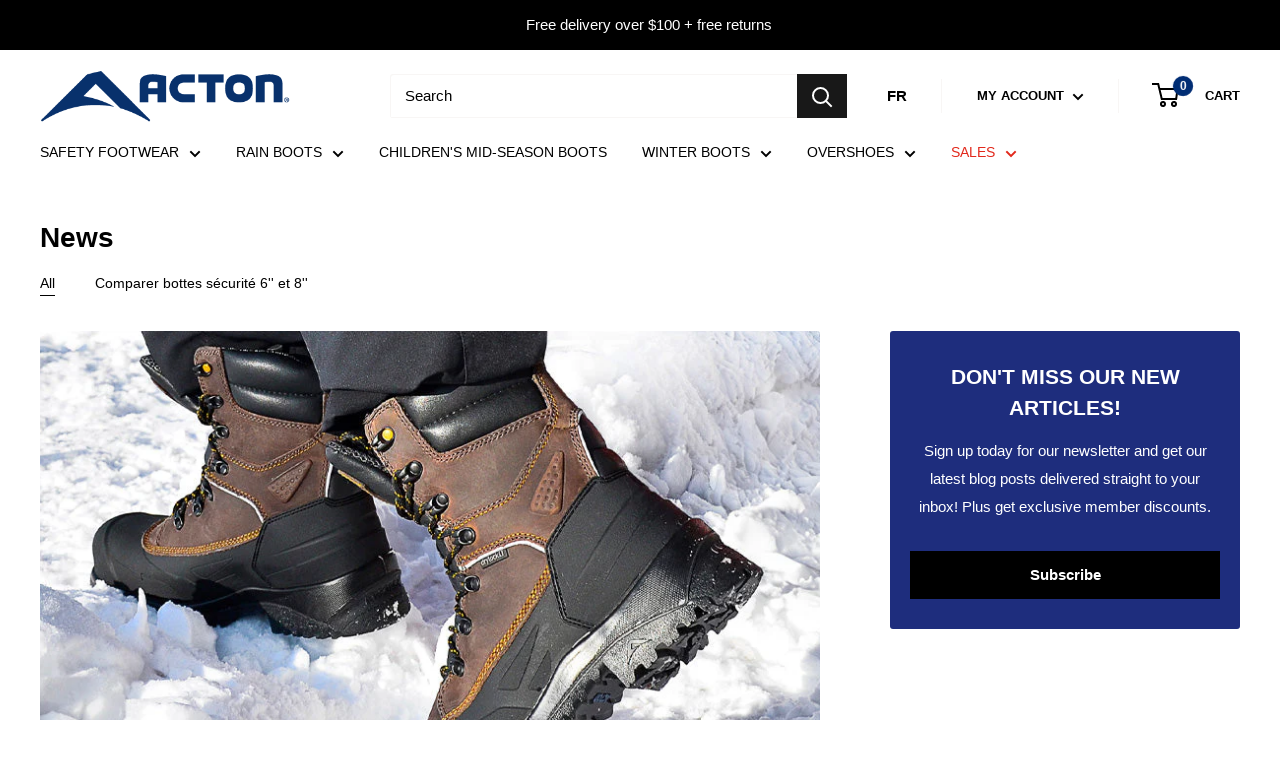

--- FILE ---
content_type: text/html; charset=utf-8
request_url: https://actoncanada.ca/en/blogs/articles
body_size: 52309
content:
<!doctype html>  
<html class="no-js" lang="en">
  <head>
    <meta charset="utf-8">
    <meta name="viewport" content="width=device-width, initial-scale=1.0, height=device-height, minimum-scale=1.0, maximum-scale=1.0">
    <meta name="theme-color" content="#000000"><title>News
</title><link rel="canonical" href="https://actoncanada.ca/en/blogs/articles"><link rel="preload" as="style" href="//actoncanada.ca/cdn/shop/t/42/assets/theme.css?v=124260932621516681191767823098">
    <link rel="preload" as="script" href="//actoncanada.ca/cdn/shop/t/42/assets/theme.js?v=128443436726848281131761310838">
    <link rel="preload" as="style" href="//actoncanada.ca/cdn/shop/t/42/assets/custom.css?v=106662029287746808691767821634">
	<link rel="preconnect" href="https://cdn.shopify.com">
    <link rel="preconnect" href="https://fonts.shopifycdn.com">
    
    <link rel="dns-prefetch" href="https://productreviews.shopifycdn.com">
    <link rel="dns-prefetch" href="https://ajax.googleapis.com">
    <link rel="dns-prefetch" href="https://maps.googleapis.com">
    <link rel="dns-prefetch" href="https://maps.gstatic.com">
    
    <meta name="google-site-verification" content="q-tzj5R6RFhRBfVJVSm1r0Hfo6YaRaUNezAQA9smzeA" />
    <meta property="og:type" content="website">
  <meta property="og:title" content="News"><meta property="og:url" content="https://actoncanada.ca/en/blogs/articles">
<meta property="og:site_name" content="Acton Canada"><meta name="twitter:card" content="summary"><meta name="twitter:title" content="News">
  <meta name="twitter:description" content="News">
    <style>
  
  


  
  
  

  :root {
    --default-text-font-size : 15px;
    --base-text-font-size    : 15px;
    --heading-font-family    : Helvetica, Arial, sans-serif;
    --heading-font-weight    : 700;
    --heading-font-style     : normal;
    --text-font-family       : Helvetica, Arial, sans-serif;
    --text-font-weight       : 400;
    --text-font-style        : normal;
    --text-font-bolder-weight: bolder;
    --text-link-decoration   : underline;

    --text-color               : #000000;
    --text-color-rgb           : 0, 0, 0;
    --heading-color            : #000000;
    --border-color             : #ffffff;
    --border-color-rgb         : 255, 255, 255;
    --form-border-color        : #f2f2f2;
    --accent-color             : #000000;
    --accent-color-rgb         : 0, 0, 0;
    --link-color               : #ff1100;
    --link-color-hover         : #b30c00;
    --background               : #ffffff;
    --secondary-background     : #ffffff;
    --secondary-background-rgb : 255, 255, 255;
    --accent-background        : rgba(0, 0, 0, 0.08);

    --input-background: #ffffff;

    --error-color       : #3a2a2f;
    --error-background  : rgba(58, 42, 47, 0.07);
    --success-color     : #48b448;
    --success-background: rgba(72, 180, 72, 0.11);

    --primary-button-background      : #000000;
    --primary-button-background-rgb  : 0, 0, 0;
    --primary-button-text-color      : #ffffff;
    --secondary-button-background    : #000000;
    --secondary-button-background-rgb: 0, 0, 0;
    --secondary-button-text-color    : #ffffff;

    --header-background      : #ffffff;
    --header-text-color      : #000000;
    --header-light-text-color: #e9e2dd;
    --header-border-color    : rgba(233, 226, 221, 0.3);
    --header-accent-color    : #181818;

    --footer-background-color:    #000000;
    --footer-heading-text-color:  #ffffff;
    --footer-body-text-color:     #999999;
    --footer-body-text-color-rgb: 153, 153, 153;
    --footer-accent-color:        #ffffff;
    --footer-accent-color-rgb:    255, 255, 255;
    --footer-border:              none;
    
    --flickity-arrow-color: #cccccc;--product-on-sale-accent           : #ee0000;
    --product-on-sale-accent-rgb       : 238, 0, 0;
    --product-on-sale-color            : #ffffff;
    --product-in-stock-color           : #48b448;
    --product-low-stock-color          : #ee0000;
    --product-sold-out-color           : #d1d1d4;
    --product-custom-label-1-background: #000000;
    --product-custom-label-1-color     : #ffffff;
    --product-custom-label-2-background: #a95ebe;
    --product-custom-label-2-color     : #ffffff;
    --product-review-star-color        : #ffb647;

    --mobile-container-gutter : 20px;
    --desktop-container-gutter: 40px;

    /* Shopify related variables */
    --payment-terms-background-color: #ffffff;
  }
</style>

<script>
  // IE11 does not have support for CSS variables, so we have to polyfill them
  if (!(((window || {}).CSS || {}).supports && window.CSS.supports('(--a: 0)'))) {
    const script = document.createElement('script');
    script.type = 'text/javascript';
    script.src = 'https://cdn.jsdelivr.net/npm/css-vars-ponyfill@2';
    script.onload = function() {
      cssVars({});
    };

    document.getElementsByTagName('head')[0].appendChild(script);
  }
</script>


    <script>window.performance && window.performance.mark && window.performance.mark('shopify.content_for_header.start');</script><meta name="google-site-verification" content="hjFvdcB8RTSNYHKD_iHp_cisRHyQStP-VPKVEzK43_k">
<meta id="shopify-digital-wallet" name="shopify-digital-wallet" content="/18497727/digital_wallets/dialog">
<meta name="shopify-checkout-api-token" content="415b686f2fcea95c3490bb8e2e385b57">
<meta id="in-context-paypal-metadata" data-shop-id="18497727" data-venmo-supported="false" data-environment="production" data-locale="en_US" data-paypal-v4="true" data-currency="CAD">
<link rel="alternate" type="application/atom+xml" title="Feed" href="/en/blogs/articles.atom" />
<link rel="alternate" hreflang="x-default" href="https://actoncanada.ca/blogs/news">
<link rel="alternate" hreflang="fr" href="https://actoncanada.ca/blogs/news">
<link rel="alternate" hreflang="en" href="https://actoncanada.ca/en/blogs/articles">
<script async="async" src="/checkouts/internal/preloads.js?locale=en-CA"></script>
<link rel="preconnect" href="https://shop.app" crossorigin="anonymous">
<script async="async" src="https://shop.app/checkouts/internal/preloads.js?locale=en-CA&shop_id=18497727" crossorigin="anonymous"></script>
<script id="apple-pay-shop-capabilities" type="application/json">{"shopId":18497727,"countryCode":"CA","currencyCode":"CAD","merchantCapabilities":["supports3DS"],"merchantId":"gid:\/\/shopify\/Shop\/18497727","merchantName":"Acton Canada","requiredBillingContactFields":["postalAddress","email","phone"],"requiredShippingContactFields":["postalAddress","email","phone"],"shippingType":"shipping","supportedNetworks":["visa","masterCard","discover","interac"],"total":{"type":"pending","label":"Acton Canada","amount":"1.00"},"shopifyPaymentsEnabled":true,"supportsSubscriptions":true}</script>
<script id="shopify-features" type="application/json">{"accessToken":"415b686f2fcea95c3490bb8e2e385b57","betas":["rich-media-storefront-analytics"],"domain":"actoncanada.ca","predictiveSearch":true,"shopId":18497727,"locale":"en"}</script>
<script>var Shopify = Shopify || {};
Shopify.shop = "actoncanada.myshopify.com";
Shopify.locale = "en";
Shopify.currency = {"active":"CAD","rate":"1.0"};
Shopify.country = "CA";
Shopify.theme = {"name":"[COMPLETE - OPT IN REVIEW] ACTON - JULY 9TH","id":142930477311,"schema_name":"Warehouse","schema_version":"2.7.1","theme_store_id":null,"role":"main"};
Shopify.theme.handle = "null";
Shopify.theme.style = {"id":null,"handle":null};
Shopify.cdnHost = "actoncanada.ca/cdn";
Shopify.routes = Shopify.routes || {};
Shopify.routes.root = "/en/";</script>
<script type="module">!function(o){(o.Shopify=o.Shopify||{}).modules=!0}(window);</script>
<script>!function(o){function n(){var o=[];function n(){o.push(Array.prototype.slice.apply(arguments))}return n.q=o,n}var t=o.Shopify=o.Shopify||{};t.loadFeatures=n(),t.autoloadFeatures=n()}(window);</script>
<script>
  window.ShopifyPay = window.ShopifyPay || {};
  window.ShopifyPay.apiHost = "shop.app\/pay";
  window.ShopifyPay.redirectState = null;
</script>
<script id="shop-js-analytics" type="application/json">{"pageType":"blog"}</script>
<script defer="defer" async type="module" src="//actoncanada.ca/cdn/shopifycloud/shop-js/modules/v2/client.init-shop-cart-sync_BApSsMSl.en.esm.js"></script>
<script defer="defer" async type="module" src="//actoncanada.ca/cdn/shopifycloud/shop-js/modules/v2/chunk.common_CBoos6YZ.esm.js"></script>
<script type="module">
  await import("//actoncanada.ca/cdn/shopifycloud/shop-js/modules/v2/client.init-shop-cart-sync_BApSsMSl.en.esm.js");
await import("//actoncanada.ca/cdn/shopifycloud/shop-js/modules/v2/chunk.common_CBoos6YZ.esm.js");

  window.Shopify.SignInWithShop?.initShopCartSync?.({"fedCMEnabled":true,"windoidEnabled":true});

</script>
<script>
  window.Shopify = window.Shopify || {};
  if (!window.Shopify.featureAssets) window.Shopify.featureAssets = {};
  window.Shopify.featureAssets['shop-js'] = {"shop-cart-sync":["modules/v2/client.shop-cart-sync_DJczDl9f.en.esm.js","modules/v2/chunk.common_CBoos6YZ.esm.js"],"init-fed-cm":["modules/v2/client.init-fed-cm_BzwGC0Wi.en.esm.js","modules/v2/chunk.common_CBoos6YZ.esm.js"],"init-windoid":["modules/v2/client.init-windoid_BS26ThXS.en.esm.js","modules/v2/chunk.common_CBoos6YZ.esm.js"],"shop-cash-offers":["modules/v2/client.shop-cash-offers_DthCPNIO.en.esm.js","modules/v2/chunk.common_CBoos6YZ.esm.js","modules/v2/chunk.modal_Bu1hFZFC.esm.js"],"shop-button":["modules/v2/client.shop-button_D_JX508o.en.esm.js","modules/v2/chunk.common_CBoos6YZ.esm.js"],"init-shop-email-lookup-coordinator":["modules/v2/client.init-shop-email-lookup-coordinator_DFwWcvrS.en.esm.js","modules/v2/chunk.common_CBoos6YZ.esm.js"],"shop-toast-manager":["modules/v2/client.shop-toast-manager_tEhgP2F9.en.esm.js","modules/v2/chunk.common_CBoos6YZ.esm.js"],"shop-login-button":["modules/v2/client.shop-login-button_DwLgFT0K.en.esm.js","modules/v2/chunk.common_CBoos6YZ.esm.js","modules/v2/chunk.modal_Bu1hFZFC.esm.js"],"avatar":["modules/v2/client.avatar_BTnouDA3.en.esm.js"],"init-shop-cart-sync":["modules/v2/client.init-shop-cart-sync_BApSsMSl.en.esm.js","modules/v2/chunk.common_CBoos6YZ.esm.js"],"pay-button":["modules/v2/client.pay-button_BuNmcIr_.en.esm.js","modules/v2/chunk.common_CBoos6YZ.esm.js"],"init-shop-for-new-customer-accounts":["modules/v2/client.init-shop-for-new-customer-accounts_DrjXSI53.en.esm.js","modules/v2/client.shop-login-button_DwLgFT0K.en.esm.js","modules/v2/chunk.common_CBoos6YZ.esm.js","modules/v2/chunk.modal_Bu1hFZFC.esm.js"],"init-customer-accounts-sign-up":["modules/v2/client.init-customer-accounts-sign-up_TlVCiykN.en.esm.js","modules/v2/client.shop-login-button_DwLgFT0K.en.esm.js","modules/v2/chunk.common_CBoos6YZ.esm.js","modules/v2/chunk.modal_Bu1hFZFC.esm.js"],"shop-follow-button":["modules/v2/client.shop-follow-button_C5D3XtBb.en.esm.js","modules/v2/chunk.common_CBoos6YZ.esm.js","modules/v2/chunk.modal_Bu1hFZFC.esm.js"],"checkout-modal":["modules/v2/client.checkout-modal_8TC_1FUY.en.esm.js","modules/v2/chunk.common_CBoos6YZ.esm.js","modules/v2/chunk.modal_Bu1hFZFC.esm.js"],"init-customer-accounts":["modules/v2/client.init-customer-accounts_C0Oh2ljF.en.esm.js","modules/v2/client.shop-login-button_DwLgFT0K.en.esm.js","modules/v2/chunk.common_CBoos6YZ.esm.js","modules/v2/chunk.modal_Bu1hFZFC.esm.js"],"lead-capture":["modules/v2/client.lead-capture_Cq0gfm7I.en.esm.js","modules/v2/chunk.common_CBoos6YZ.esm.js","modules/v2/chunk.modal_Bu1hFZFC.esm.js"],"shop-login":["modules/v2/client.shop-login_BmtnoEUo.en.esm.js","modules/v2/chunk.common_CBoos6YZ.esm.js","modules/v2/chunk.modal_Bu1hFZFC.esm.js"],"payment-terms":["modules/v2/client.payment-terms_BHOWV7U_.en.esm.js","modules/v2/chunk.common_CBoos6YZ.esm.js","modules/v2/chunk.modal_Bu1hFZFC.esm.js"]};
</script>
<script>(function() {
  var isLoaded = false;
  function asyncLoad() {
    if (isLoaded) return;
    isLoaded = true;
    var urls = ["https:\/\/shopiapps.in\/compare_product\/cmp_widget\/sp_cmp_init.js?shop=actoncanada.myshopify.com"];
    for (var i = 0; i < urls.length; i++) {
      var s = document.createElement('script');
      s.type = 'text/javascript';
      s.async = true;
      s.src = urls[i];
      var x = document.getElementsByTagName('script')[0];
      x.parentNode.insertBefore(s, x);
    }
  };
  if(window.attachEvent) {
    window.attachEvent('onload', asyncLoad);
  } else {
    window.addEventListener('load', asyncLoad, false);
  }
})();</script>
<script id="__st">var __st={"a":18497727,"offset":-18000,"reqid":"eb725fee-18f8-40a4-9626-d81ab2841bf2-1768880091","pageurl":"actoncanada.ca\/en\/blogs\/articles","s":"blogs-92379907","u":"0dd13e325f64","p":"blog","rtyp":"blog","rid":92379907};</script>
<script>window.ShopifyPaypalV4VisibilityTracking = true;</script>
<script id="captcha-bootstrap">!function(){'use strict';const t='contact',e='account',n='new_comment',o=[[t,t],['blogs',n],['comments',n],[t,'customer']],c=[[e,'customer_login'],[e,'guest_login'],[e,'recover_customer_password'],[e,'create_customer']],r=t=>t.map((([t,e])=>`form[action*='/${t}']:not([data-nocaptcha='true']) input[name='form_type'][value='${e}']`)).join(','),a=t=>()=>t?[...document.querySelectorAll(t)].map((t=>t.form)):[];function s(){const t=[...o],e=r(t);return a(e)}const i='password',u='form_key',d=['recaptcha-v3-token','g-recaptcha-response','h-captcha-response',i],f=()=>{try{return window.sessionStorage}catch{return}},m='__shopify_v',_=t=>t.elements[u];function p(t,e,n=!1){try{const o=window.sessionStorage,c=JSON.parse(o.getItem(e)),{data:r}=function(t){const{data:e,action:n}=t;return t[m]||n?{data:e,action:n}:{data:t,action:n}}(c);for(const[e,n]of Object.entries(r))t.elements[e]&&(t.elements[e].value=n);n&&o.removeItem(e)}catch(o){console.error('form repopulation failed',{error:o})}}const l='form_type',E='cptcha';function T(t){t.dataset[E]=!0}const w=window,h=w.document,L='Shopify',v='ce_forms',y='captcha';let A=!1;((t,e)=>{const n=(g='f06e6c50-85a8-45c8-87d0-21a2b65856fe',I='https://cdn.shopify.com/shopifycloud/storefront-forms-hcaptcha/ce_storefront_forms_captcha_hcaptcha.v1.5.2.iife.js',D={infoText:'Protected by hCaptcha',privacyText:'Privacy',termsText:'Terms'},(t,e,n)=>{const o=w[L][v],c=o.bindForm;if(c)return c(t,g,e,D).then(n);var r;o.q.push([[t,g,e,D],n]),r=I,A||(h.body.append(Object.assign(h.createElement('script'),{id:'captcha-provider',async:!0,src:r})),A=!0)});var g,I,D;w[L]=w[L]||{},w[L][v]=w[L][v]||{},w[L][v].q=[],w[L][y]=w[L][y]||{},w[L][y].protect=function(t,e){n(t,void 0,e),T(t)},Object.freeze(w[L][y]),function(t,e,n,w,h,L){const[v,y,A,g]=function(t,e,n){const i=e?o:[],u=t?c:[],d=[...i,...u],f=r(d),m=r(i),_=r(d.filter((([t,e])=>n.includes(e))));return[a(f),a(m),a(_),s()]}(w,h,L),I=t=>{const e=t.target;return e instanceof HTMLFormElement?e:e&&e.form},D=t=>v().includes(t);t.addEventListener('submit',(t=>{const e=I(t);if(!e)return;const n=D(e)&&!e.dataset.hcaptchaBound&&!e.dataset.recaptchaBound,o=_(e),c=g().includes(e)&&(!o||!o.value);(n||c)&&t.preventDefault(),c&&!n&&(function(t){try{if(!f())return;!function(t){const e=f();if(!e)return;const n=_(t);if(!n)return;const o=n.value;o&&e.removeItem(o)}(t);const e=Array.from(Array(32),(()=>Math.random().toString(36)[2])).join('');!function(t,e){_(t)||t.append(Object.assign(document.createElement('input'),{type:'hidden',name:u})),t.elements[u].value=e}(t,e),function(t,e){const n=f();if(!n)return;const o=[...t.querySelectorAll(`input[type='${i}']`)].map((({name:t})=>t)),c=[...d,...o],r={};for(const[a,s]of new FormData(t).entries())c.includes(a)||(r[a]=s);n.setItem(e,JSON.stringify({[m]:1,action:t.action,data:r}))}(t,e)}catch(e){console.error('failed to persist form',e)}}(e),e.submit())}));const S=(t,e)=>{t&&!t.dataset[E]&&(n(t,e.some((e=>e===t))),T(t))};for(const o of['focusin','change'])t.addEventListener(o,(t=>{const e=I(t);D(e)&&S(e,y())}));const B=e.get('form_key'),M=e.get(l),P=B&&M;t.addEventListener('DOMContentLoaded',(()=>{const t=y();if(P)for(const e of t)e.elements[l].value===M&&p(e,B);[...new Set([...A(),...v().filter((t=>'true'===t.dataset.shopifyCaptcha))])].forEach((e=>S(e,t)))}))}(h,new URLSearchParams(w.location.search),n,t,e,['guest_login'])})(!0,!0)}();</script>
<script integrity="sha256-4kQ18oKyAcykRKYeNunJcIwy7WH5gtpwJnB7kiuLZ1E=" data-source-attribution="shopify.loadfeatures" defer="defer" src="//actoncanada.ca/cdn/shopifycloud/storefront/assets/storefront/load_feature-a0a9edcb.js" crossorigin="anonymous"></script>
<script crossorigin="anonymous" defer="defer" src="//actoncanada.ca/cdn/shopifycloud/storefront/assets/shopify_pay/storefront-65b4c6d7.js?v=20250812"></script>
<script data-source-attribution="shopify.dynamic_checkout.dynamic.init">var Shopify=Shopify||{};Shopify.PaymentButton=Shopify.PaymentButton||{isStorefrontPortableWallets:!0,init:function(){window.Shopify.PaymentButton.init=function(){};var t=document.createElement("script");t.src="https://actoncanada.ca/cdn/shopifycloud/portable-wallets/latest/portable-wallets.en.js",t.type="module",document.head.appendChild(t)}};
</script>
<script data-source-attribution="shopify.dynamic_checkout.buyer_consent">
  function portableWalletsHideBuyerConsent(e){var t=document.getElementById("shopify-buyer-consent"),n=document.getElementById("shopify-subscription-policy-button");t&&n&&(t.classList.add("hidden"),t.setAttribute("aria-hidden","true"),n.removeEventListener("click",e))}function portableWalletsShowBuyerConsent(e){var t=document.getElementById("shopify-buyer-consent"),n=document.getElementById("shopify-subscription-policy-button");t&&n&&(t.classList.remove("hidden"),t.removeAttribute("aria-hidden"),n.addEventListener("click",e))}window.Shopify?.PaymentButton&&(window.Shopify.PaymentButton.hideBuyerConsent=portableWalletsHideBuyerConsent,window.Shopify.PaymentButton.showBuyerConsent=portableWalletsShowBuyerConsent);
</script>
<script data-source-attribution="shopify.dynamic_checkout.cart.bootstrap">document.addEventListener("DOMContentLoaded",(function(){function t(){return document.querySelector("shopify-accelerated-checkout-cart, shopify-accelerated-checkout")}if(t())Shopify.PaymentButton.init();else{new MutationObserver((function(e,n){t()&&(Shopify.PaymentButton.init(),n.disconnect())})).observe(document.body,{childList:!0,subtree:!0})}}));
</script>
<link id="shopify-accelerated-checkout-styles" rel="stylesheet" media="screen" href="https://actoncanada.ca/cdn/shopifycloud/portable-wallets/latest/accelerated-checkout-backwards-compat.css" crossorigin="anonymous">
<style id="shopify-accelerated-checkout-cart">
        #shopify-buyer-consent {
  margin-top: 1em;
  display: inline-block;
  width: 100%;
}

#shopify-buyer-consent.hidden {
  display: none;
}

#shopify-subscription-policy-button {
  background: none;
  border: none;
  padding: 0;
  text-decoration: underline;
  font-size: inherit;
  cursor: pointer;
}

#shopify-subscription-policy-button::before {
  box-shadow: none;
}

      </style>

<script>window.performance && window.performance.mark && window.performance.mark('shopify.content_for_header.end');</script>

    <link rel="stylesheet" href="//actoncanada.ca/cdn/shop/t/42/assets/theme.css?v=124260932621516681191767823098">
    <link rel="stylesheet" href="//actoncanada.ca/cdn/shop/t/42/assets/custom.css?v=106662029287746808691767821634">
    


  <script type="application/ld+json">
  {
    "@context": "http://schema.org",
    "@type": "BreadcrumbList",
  "itemListElement": [{
      "@type": "ListItem",
      "position": 1,
      "name": "Home",
      "item": "https://actoncanada.ca"
    },{
          "@type": "ListItem",
          "position": 2,
          "name": "News",
          "item": "https://actoncanada.ca/en/blogs/articles"
        }]
  }
  </script>

    <script>

      // This allows to expose several variables to the global scope, to be used in scripts
      window.theme = {
        pageType: "blog",
        cartCount: 0,
        moneyFormat: "{{amount}} $",
        moneyWithCurrencyFormat: "\u003cspan class=money\u003e{{amount}} $ CAD\u003c\/span\u003e",
        currencyCodeEnabled: false,
        showDiscount: true,
        discountMode: "percentage",
        searchMode: "product,article,page",
        searchUnavailableProducts: "last",
        cartType: "drawer"
      };

      window.routes = {
        rootUrl: "\/en",
        rootUrlWithoutSlash: "\/en",
        cartUrl: "\/en\/cart",
        cartAddUrl: "\/en\/cart\/add",
        cartChangeUrl: "\/en\/cart\/change",
        searchUrl: "\/en\/search",
        productRecommendationsUrl: "\/en\/recommendations\/products"
      };
       window.languages = {
        productRegularPrice: "Regular price",
        productSalePrice: "Sale price",
        collectionOnSaleLabel: "SALE",
        productFormUnavailable: "Unavailable",
        productFormAddToCart: "Add to cart",
        productFormNotifyMe: "Notify me when available",
        productFormSoldOut: "Sold out",
        productAdded: "Product has been added to your cart",
        productAddedShort: "Added!",
        productNotiFyMe: "Notify me when available",
        shippingEstimatorNoResults: "No shipping could be found for your address.",
        shippingEstimatorOneResult: "There is one shipping rate for your address:",
        shippingEstimatorMultipleResults: "There are {{count}} shipping rates for your address:",
        shippingEstimatorErrors: "There are some errors:",
        back_in_stock_body: "Translation missing: en.product.back_in_stock.body_content",
        back_in_stock_email_label: "Translation missing: en.product.back_in_stock.email_field_label",
        back_in_stock_button_label: "Translation missing: en.product.back_in_stock.button_label",
        back_in_stock_success_label: "Translation missing: en.product.back_in_stock.subscription_success_label"
      };

      window.lazySizesConfig = {
        loadHidden: false,
        hFac: 0.8,
        expFactor: 3,
        customMedia: {
          '--phone': '(max-width: 640px)',
          '--tablet': '(min-width: 641px) and (max-width: 1023px)',
          '--lap': '(min-width: 1024px)'
        }
      };

      document.documentElement.className = document.documentElement.className.replace('no-js', 'js');
    </script><script src="//actoncanada.ca/cdn/shop/t/42/assets/theme.js?v=128443436726848281131761310838" defer></script>
    <script src="//actoncanada.ca/cdn/shop/t/42/assets/newsletter.js?v=151957158829358214661718871818" defer></script>
    <script src="//actoncanada.ca/cdn/shop/t/42/assets/custom.js?v=111603181540343972631718871818" defer></script><script>
        (function () {
          window.onpageshow = function() {
            // We force re-freshing the cart content onpageshow, as most browsers will serve a cache copy when hitting the
            // back button, which cause staled data
            document.documentElement.dispatchEvent(new CustomEvent('cart:refresh', {
              bubbles: true,
              detail: {scrollToTop: false}
            }));
          };
        })();
      </script><!--begin-boost-pfs-filter-css-->
   <link rel="preload stylesheet" href="//actoncanada.ca/cdn/shop/t/42/assets/boost-pfs-instant-search.css?v=108646394650846008551718871818" as="style"><link href="//actoncanada.ca/cdn/shop/t/42/assets/boost-pfs-custom.css?v=159439145186586856421718871818" rel="stylesheet" type="text/css" media="all" />
<style data-id="boost-pfs-style">
    .boost-pfs-filter-option-title-text {font-family: "Helvetica Neue", Helvetica, Arial, sans-serif;}

   .boost-pfs-filter-tree-v .boost-pfs-filter-option-title-text:before {}
    .boost-pfs-filter-tree-v .boost-pfs-filter-option.boost-pfs-filter-option-collapsed .boost-pfs-filter-option-title-text:before {}
    .boost-pfs-filter-tree-h .boost-pfs-filter-option-title-heading:before {}

    .boost-pfs-filter-refine-by .boost-pfs-filter-option-title h3 {}

    .boost-pfs-filter-option-content .boost-pfs-filter-option-item-list .boost-pfs-filter-option-item button,
    .boost-pfs-filter-option-content .boost-pfs-filter-option-item-list .boost-pfs-filter-option-item .boost-pfs-filter-button,
    .boost-pfs-filter-option-range-amount input,
    .boost-pfs-filter-tree-v .boost-pfs-filter-refine-by .boost-pfs-filter-refine-by-items .refine-by-item,
    .boost-pfs-filter-refine-by-wrapper-v .boost-pfs-filter-refine-by .boost-pfs-filter-refine-by-items .refine-by-item,
    .boost-pfs-filter-refine-by .boost-pfs-filter-option-title,
    .boost-pfs-filter-refine-by .boost-pfs-filter-refine-by-items .refine-by-item>a,
    .boost-pfs-filter-refine-by>span,
    .boost-pfs-filter-clear,
    .boost-pfs-filter-clear-all{font-family: "Helvetica Neue", Helvetica, Arial, sans-serif;}
    .boost-pfs-filter-tree-h .boost-pfs-filter-pc .boost-pfs-filter-refine-by-items .refine-by-item .boost-pfs-filter-clear .refine-by-type,
    .boost-pfs-filter-refine-by-wrapper-h .boost-pfs-filter-pc .boost-pfs-filter-refine-by-items .refine-by-item .boost-pfs-filter-clear .refine-by-type {}

    .boost-pfs-filter-option-multi-level-collections .boost-pfs-filter-option-multi-level-list .boost-pfs-filter-option-item .boost-pfs-filter-button-arrow .boost-pfs-arrow:before,
    .boost-pfs-filter-option-multi-level-tag .boost-pfs-filter-option-multi-level-list .boost-pfs-filter-option-item .boost-pfs-filter-button-arrow .boost-pfs-arrow:before {}

    .boost-pfs-filter-refine-by-wrapper-v .boost-pfs-filter-refine-by .boost-pfs-filter-refine-by-items .refine-by-item .boost-pfs-filter-clear:after,
    .boost-pfs-filter-refine-by-wrapper-v .boost-pfs-filter-refine-by .boost-pfs-filter-refine-by-items .refine-by-item .boost-pfs-filter-clear:before,
    .boost-pfs-filter-tree-v .boost-pfs-filter-refine-by .boost-pfs-filter-refine-by-items .refine-by-item .boost-pfs-filter-clear:after,
    .boost-pfs-filter-tree-v .boost-pfs-filter-refine-by .boost-pfs-filter-refine-by-items .refine-by-item .boost-pfs-filter-clear:before,
    .boost-pfs-filter-refine-by-wrapper-h .boost-pfs-filter-pc .boost-pfs-filter-refine-by-items .refine-by-item .boost-pfs-filter-clear:after,
    .boost-pfs-filter-refine-by-wrapper-h .boost-pfs-filter-pc .boost-pfs-filter-refine-by-items .refine-by-item .boost-pfs-filter-clear:before,
    .boost-pfs-filter-tree-h .boost-pfs-filter-pc .boost-pfs-filter-refine-by-items .refine-by-item .boost-pfs-filter-clear:after,
    .boost-pfs-filter-tree-h .boost-pfs-filter-pc .boost-pfs-filter-refine-by-items .refine-by-item .boost-pfs-filter-clear:before {}
    .boost-pfs-filter-option-range-slider .noUi-value-horizontal {}

    .boost-pfs-filter-tree-mobile-button button,
    .boost-pfs-filter-top-sorting-mobile button {font-family: "Helvetica Neue", Helvetica, Arial, sans-serif !important;}
    .boost-pfs-filter-top-sorting-mobile button>span:after {}
  </style>
   <!--end-boost-pfs-filter-css-->
  <!-- Google Tag Manager -->
<script async>
  (function (w, d, s, l, i) {
    w[l] = w[l] || [];
    w[l].push({ 'gtm.start': new Date().getTime(), event: 'gtm.js' });
    var f = d.getElementsByTagName(s)[0],
      j = d.createElement(s),
      dl = l != 'dataLayer' ? '&l=' + l : '';
    j.async = true;
    j.src = 'https://www.googletagmanager.com/gtm.js?id=' + i + dl;
    f.parentNode.insertBefore(j, f);
  })(window, document, 'script', 'dataLayer', 'GTM-MC494GX');
</script>
<!-- End Google Tag Manager -->

<!-- Google Dynamic Remarketing -->


    
    <!-- Start cookieyes banner -->
	<script id="cookieyes" type="text/javascript" src="https://cdn-cookieyes.com/common/shopify.js"></script>
	<!-- End cookieyes banner -->
  <!-- BEGIN app block: shopify://apps/klaviyo-email-marketing-sms/blocks/klaviyo-onsite-embed/2632fe16-c075-4321-a88b-50b567f42507 -->












  <script async src="https://static.klaviyo.com/onsite/js/PsGpJ2/klaviyo.js?company_id=PsGpJ2"></script>
  <script>!function(){if(!window.klaviyo){window._klOnsite=window._klOnsite||[];try{window.klaviyo=new Proxy({},{get:function(n,i){return"push"===i?function(){var n;(n=window._klOnsite).push.apply(n,arguments)}:function(){for(var n=arguments.length,o=new Array(n),w=0;w<n;w++)o[w]=arguments[w];var t="function"==typeof o[o.length-1]?o.pop():void 0,e=new Promise((function(n){window._klOnsite.push([i].concat(o,[function(i){t&&t(i),n(i)}]))}));return e}}})}catch(n){window.klaviyo=window.klaviyo||[],window.klaviyo.push=function(){var n;(n=window._klOnsite).push.apply(n,arguments)}}}}();</script>

  




  <script>
    window.klaviyoReviewsProductDesignMode = false
  </script>







<!-- END app block --><!-- BEGIN app block: shopify://apps/judge-me-reviews/blocks/judgeme_core/61ccd3b1-a9f2-4160-9fe9-4fec8413e5d8 --><!-- Start of Judge.me Core -->






<link rel="dns-prefetch" href="https://cdnwidget.judge.me">
<link rel="dns-prefetch" href="https://cdn.judge.me">
<link rel="dns-prefetch" href="https://cdn1.judge.me">
<link rel="dns-prefetch" href="https://api.judge.me">

<script data-cfasync='false' class='jdgm-settings-script'>window.jdgmSettings={"pagination":5,"disable_web_reviews":true,"badge_no_review_text":"Aucun avis","badge_n_reviews_text":"{{ n }} avis","hide_badge_preview_if_no_reviews":true,"badge_hide_text":false,"enforce_center_preview_badge":false,"widget_title":"Avis Clients","widget_open_form_text":"Écrire un avis","widget_close_form_text":"Annuler l'avis","widget_refresh_page_text":"Actualiser la page","widget_summary_text":"Basé sur {{ number_of_reviews }} avis","widget_no_review_text":"Soyez le premier à écrire un avis","widget_name_field_text":"Nom d'affichage","widget_verified_name_field_text":"Nom vérifié (public)","widget_name_placeholder_text":"Nom d'affichage","widget_required_field_error_text":"Ce champ est obligatoire.","widget_email_field_text":"Adresse email","widget_verified_email_field_text":"Email vérifié (privé, ne peut pas être modifié)","widget_email_placeholder_text":"Votre adresse email","widget_email_field_error_text":"Veuillez entrer une adresse email valide.","widget_rating_field_text":"Évaluation","widget_review_title_field_text":"Titre de l'avis","widget_review_title_placeholder_text":"Donnez un titre à votre avis","widget_review_body_field_text":"Contenu de l'avis","widget_review_body_placeholder_text":"Commencez à écrire ici...","widget_pictures_field_text":"Photo/Vidéo (facultatif)","widget_submit_review_text":"Soumettre l'avis","widget_submit_verified_review_text":"Soumettre un avis vérifié","widget_submit_success_msg_with_auto_publish":"Merci ! Veuillez actualiser la page dans quelques instants pour voir votre avis. Vous pouvez supprimer ou modifier votre avis en vous connectant à \u003ca href='https://judge.me/login' target='_blank' rel='nofollow noopener'\u003eJudge.me\u003c/a\u003e","widget_submit_success_msg_no_auto_publish":"Merci ! Votre avis sera publié dès qu'il sera approuvé par l'administrateur de la boutique. Vous pouvez supprimer ou modifier votre avis en vous connectant à \u003ca href='https://judge.me/login' target='_blank' rel='nofollow noopener'\u003eJudge.me\u003c/a\u003e","widget_show_default_reviews_out_of_total_text":"Affichage de {{ n_reviews_shown }} sur {{ n_reviews }} avis.","widget_show_all_link_text":"Tout afficher","widget_show_less_link_text":"Afficher moins","widget_author_said_text":"{{ reviewer_name }} a dit :","widget_days_text":"il y a {{ n }} jour/jours","widget_weeks_text":"il y a {{ n }} semaine/semaines","widget_months_text":"il y a {{ n }} mois","widget_years_text":"il y a {{ n }} an/ans","widget_yesterday_text":"Hier","widget_today_text":"Aujourd'hui","widget_replied_text":"\u003e\u003e {{ shop_name }} a répondu :","widget_read_more_text":"Lire plus","widget_reviewer_name_as_initial":"","widget_rating_filter_color":"#fbcd0a","widget_rating_filter_see_all_text":"Voir tous les avis","widget_sorting_most_recent_text":"Plus récents","widget_sorting_highest_rating_text":"Meilleures notes","widget_sorting_lowest_rating_text":"Notes les plus basses","widget_sorting_with_pictures_text":"Uniquement les photos","widget_sorting_most_helpful_text":"Plus utiles","widget_open_question_form_text":"Poser une question","widget_reviews_subtab_text":"Avis","widget_questions_subtab_text":"Questions","widget_question_label_text":"Question","widget_answer_label_text":"Réponse","widget_question_placeholder_text":"Écrivez votre question ici","widget_submit_question_text":"Soumettre la question","widget_question_submit_success_text":"Merci pour votre question ! Nous vous notifierons dès qu'elle aura une réponse.","verified_badge_text":"Vérifié","verified_badge_bg_color":"","verified_badge_text_color":"","verified_badge_placement":"left-of-reviewer-name","widget_review_max_height":"","widget_hide_border":false,"widget_social_share":false,"widget_thumb":false,"widget_review_location_show":false,"widget_location_format":"","all_reviews_include_out_of_store_products":true,"all_reviews_out_of_store_text":"(hors boutique)","all_reviews_pagination":100,"all_reviews_product_name_prefix_text":"à propos de","enable_review_pictures":true,"enable_question_anwser":false,"widget_theme":"default","review_date_format":"mm/dd/yyyy","default_sort_method":"highest-rating","widget_product_reviews_subtab_text":"Avis Produits","widget_shop_reviews_subtab_text":"Avis Boutique","widget_other_products_reviews_text":"Avis pour d'autres produits","widget_store_reviews_subtab_text":"Avis de la boutique","widget_no_store_reviews_text":"Cette boutique n'a pas encore reçu d'avis","widget_web_restriction_product_reviews_text":"Ce produit n'a pas encore reçu d'avis","widget_no_items_text":"Aucun élément trouvé","widget_show_more_text":"Afficher plus","widget_write_a_store_review_text":"Écrire un avis sur la boutique","widget_other_languages_heading":"Avis dans d'autres langues","widget_translate_review_text":"Traduire l'avis en {{ language }}","widget_translating_review_text":"Traduction en cours...","widget_show_original_translation_text":"Afficher l'original ({{ language }})","widget_translate_review_failed_text":"Impossible de traduire cet avis.","widget_translate_review_retry_text":"Réessayer","widget_translate_review_try_again_later_text":"Réessayez plus tard","show_product_url_for_grouped_product":false,"widget_sorting_pictures_first_text":"Photos en premier","show_pictures_on_all_rev_page_mobile":false,"show_pictures_on_all_rev_page_desktop":false,"floating_tab_hide_mobile_install_preference":false,"floating_tab_button_name":"★ Avis","floating_tab_title":"Laissons nos clients parler pour nous","floating_tab_button_color":"","floating_tab_button_background_color":"","floating_tab_url":"","floating_tab_url_enabled":false,"floating_tab_tab_style":"text","all_reviews_text_badge_text":"Les clients nous notent {{ shop.metafields.judgeme.all_reviews_rating | round: 1 }}/5 basé sur {{ shop.metafields.judgeme.all_reviews_count }} avis.","all_reviews_text_badge_text_branded_style":"{{ shop.metafields.judgeme.all_reviews_rating | round: 1 }} sur 5 étoiles basé sur {{ shop.metafields.judgeme.all_reviews_count }} avis","is_all_reviews_text_badge_a_link":false,"show_stars_for_all_reviews_text_badge":false,"all_reviews_text_badge_url":"","all_reviews_text_style":"branded","all_reviews_text_color_style":"judgeme_brand_color","all_reviews_text_color":"#108474","all_reviews_text_show_jm_brand":false,"featured_carousel_show_header":true,"featured_carousel_title":"Laissons nos clients parler pour nous","testimonials_carousel_title":"Les clients nous disent","videos_carousel_title":"Histoire de clients réels","cards_carousel_title":"Les clients nous disent","featured_carousel_count_text":"sur {{ n }} avis","featured_carousel_add_link_to_all_reviews_page":false,"featured_carousel_url":"","featured_carousel_show_images":true,"featured_carousel_autoslide_interval":5,"featured_carousel_arrows_on_the_sides":false,"featured_carousel_height":250,"featured_carousel_width":80,"featured_carousel_image_size":0,"featured_carousel_image_height":250,"featured_carousel_arrow_color":"#eeeeee","verified_count_badge_style":"branded","verified_count_badge_orientation":"horizontal","verified_count_badge_color_style":"judgeme_brand_color","verified_count_badge_color":"#108474","is_verified_count_badge_a_link":false,"verified_count_badge_url":"","verified_count_badge_show_jm_brand":true,"widget_rating_preset_default":5,"widget_first_sub_tab":"product-reviews","widget_show_histogram":true,"widget_histogram_use_custom_color":false,"widget_pagination_use_custom_color":false,"widget_star_use_custom_color":false,"widget_verified_badge_use_custom_color":false,"widget_write_review_use_custom_color":false,"picture_reminder_submit_button":"Upload Pictures","enable_review_videos":false,"mute_video_by_default":false,"widget_sorting_videos_first_text":"Vidéos en premier","widget_review_pending_text":"En attente","featured_carousel_items_for_large_screen":3,"social_share_options_order":"Facebook,Twitter","remove_microdata_snippet":true,"disable_json_ld":false,"enable_json_ld_products":false,"preview_badge_show_question_text":false,"preview_badge_no_question_text":"Aucune question","preview_badge_n_question_text":"{{ number_of_questions }} question/questions","qa_badge_show_icon":false,"qa_badge_position":"same-row","remove_judgeme_branding":true,"widget_add_search_bar":false,"widget_search_bar_placeholder":"Recherche","widget_sorting_verified_only_text":"Vérifiés uniquement","featured_carousel_theme":"default","featured_carousel_show_rating":true,"featured_carousel_show_title":true,"featured_carousel_show_body":true,"featured_carousel_show_date":false,"featured_carousel_show_reviewer":true,"featured_carousel_show_product":false,"featured_carousel_header_background_color":"#108474","featured_carousel_header_text_color":"#ffffff","featured_carousel_name_product_separator":"reviewed","featured_carousel_full_star_background":"#108474","featured_carousel_empty_star_background":"#dadada","featured_carousel_vertical_theme_background":"#f9fafb","featured_carousel_verified_badge_enable":true,"featured_carousel_verified_badge_color":"#108474","featured_carousel_border_style":"round","featured_carousel_review_line_length_limit":3,"featured_carousel_more_reviews_button_text":"Lire plus d'avis","featured_carousel_view_product_button_text":"Voir le produit","all_reviews_page_load_reviews_on":"scroll","all_reviews_page_load_more_text":"Charger plus d'avis","disable_fb_tab_reviews":false,"enable_ajax_cdn_cache":false,"widget_advanced_speed_features":5,"widget_public_name_text":"affiché publiquement comme","default_reviewer_name":"John Smith","default_reviewer_name_has_non_latin":true,"widget_reviewer_anonymous":"Anonyme","medals_widget_title":"Médailles d'avis Judge.me","medals_widget_background_color":"#f9fafb","medals_widget_position":"footer_all_pages","medals_widget_border_color":"#f9fafb","medals_widget_verified_text_position":"left","medals_widget_use_monochromatic_version":false,"medals_widget_elements_color":"#108474","show_reviewer_avatar":true,"widget_invalid_yt_video_url_error_text":"Pas une URL de vidéo YouTube","widget_max_length_field_error_text":"Veuillez ne pas dépasser {0} caractères.","widget_show_country_flag":false,"widget_show_collected_via_shop_app":true,"widget_verified_by_shop_badge_style":"light","widget_verified_by_shop_text":"Vérifié par la boutique","widget_show_photo_gallery":false,"widget_load_with_code_splitting":true,"widget_ugc_install_preference":false,"widget_ugc_title":"Fait par nous, partagé par vous","widget_ugc_subtitle":"Taguez-nous pour voir votre photo mise en avant sur notre page","widget_ugc_arrows_color":"#ffffff","widget_ugc_primary_button_text":"Acheter maintenant","widget_ugc_primary_button_background_color":"#108474","widget_ugc_primary_button_text_color":"#ffffff","widget_ugc_primary_button_border_width":"0","widget_ugc_primary_button_border_style":"none","widget_ugc_primary_button_border_color":"#108474","widget_ugc_primary_button_border_radius":"25","widget_ugc_secondary_button_text":"Charger plus","widget_ugc_secondary_button_background_color":"#ffffff","widget_ugc_secondary_button_text_color":"#108474","widget_ugc_secondary_button_border_width":"2","widget_ugc_secondary_button_border_style":"solid","widget_ugc_secondary_button_border_color":"#108474","widget_ugc_secondary_button_border_radius":"25","widget_ugc_reviews_button_text":"Voir les avis","widget_ugc_reviews_button_background_color":"#ffffff","widget_ugc_reviews_button_text_color":"#108474","widget_ugc_reviews_button_border_width":"2","widget_ugc_reviews_button_border_style":"solid","widget_ugc_reviews_button_border_color":"#108474","widget_ugc_reviews_button_border_radius":"25","widget_ugc_reviews_button_link_to":"judgeme-reviews-page","widget_ugc_show_post_date":true,"widget_ugc_max_width":"800","widget_rating_metafield_value_type":true,"widget_primary_color":"#108474","widget_enable_secondary_color":false,"widget_secondary_color":"#edf5f5","widget_summary_average_rating_text":"{{ average_rating }} sur 5","widget_media_grid_title":"Photos \u0026 vidéos clients","widget_media_grid_see_more_text":"Voir plus","widget_round_style":false,"widget_show_product_medals":true,"widget_verified_by_judgeme_text":"Vérifié par Judge.me","widget_show_store_medals":true,"widget_verified_by_judgeme_text_in_store_medals":"Vérifié par Judge.me","widget_media_field_exceed_quantity_message":"Désolé, nous ne pouvons accepter que {{ max_media }} pour un avis.","widget_media_field_exceed_limit_message":"{{ file_name }} est trop volumineux, veuillez sélectionner un {{ media_type }} de moins de {{ size_limit }}MB.","widget_review_submitted_text":"Avis soumis !","widget_question_submitted_text":"Question soumise !","widget_close_form_text_question":"Annuler","widget_write_your_answer_here_text":"Écrivez votre réponse ici","widget_enabled_branded_link":true,"widget_show_collected_by_judgeme":false,"widget_reviewer_name_color":"","widget_write_review_text_color":"","widget_write_review_bg_color":"","widget_collected_by_judgeme_text":"collecté par Judge.me","widget_pagination_type":"standard","widget_load_more_text":"Charger plus","widget_load_more_color":"#108474","widget_full_review_text":"Avis complet","widget_read_more_reviews_text":"Lire plus d'avis","widget_read_questions_text":"Lire les questions","widget_questions_and_answers_text":"Questions \u0026 Réponses","widget_verified_by_text":"Vérifié par","widget_verified_text":"Vérifié","widget_number_of_reviews_text":"{{ number_of_reviews }} avis","widget_back_button_text":"Retour","widget_next_button_text":"Suivant","widget_custom_forms_filter_button":"Filtres","custom_forms_style":"horizontal","widget_show_review_information":false,"how_reviews_are_collected":"Comment les avis sont-ils collectés ?","widget_show_review_keywords":false,"widget_gdpr_statement":"Comment nous utilisons vos données : Nous vous contacterons uniquement à propos de l'avis que vous avez laissé, et seulement si nécessaire. En soumettant votre avis, vous acceptez les \u003ca href='https://judge.me/terms' target='_blank' rel='nofollow noopener'\u003econditions\u003c/a\u003e, la \u003ca href='https://judge.me/privacy' target='_blank' rel='nofollow noopener'\u003epolitique de confidentialité\u003c/a\u003e et les \u003ca href='https://judge.me/content-policy' target='_blank' rel='nofollow noopener'\u003epolitiques de contenu\u003c/a\u003e de Judge.me.","widget_multilingual_sorting_enabled":false,"widget_translate_review_content_enabled":false,"widget_translate_review_content_method":"manual","popup_widget_review_selection":"automatically_with_pictures","popup_widget_round_border_style":true,"popup_widget_show_title":true,"popup_widget_show_body":true,"popup_widget_show_reviewer":false,"popup_widget_show_product":true,"popup_widget_show_pictures":true,"popup_widget_use_review_picture":true,"popup_widget_show_on_home_page":true,"popup_widget_show_on_product_page":true,"popup_widget_show_on_collection_page":true,"popup_widget_show_on_cart_page":true,"popup_widget_position":"bottom_left","popup_widget_first_review_delay":5,"popup_widget_duration":5,"popup_widget_interval":5,"popup_widget_review_count":5,"popup_widget_hide_on_mobile":true,"review_snippet_widget_round_border_style":true,"review_snippet_widget_card_color":"#FFFFFF","review_snippet_widget_slider_arrows_background_color":"#FFFFFF","review_snippet_widget_slider_arrows_color":"#000000","review_snippet_widget_star_color":"#108474","show_product_variant":false,"all_reviews_product_variant_label_text":"Variante : ","widget_show_verified_branding":false,"widget_ai_summary_title":"Les clients disent","widget_ai_summary_disclaimer":"Résumé des avis généré par IA basé sur les avis clients récents","widget_show_ai_summary":false,"widget_show_ai_summary_bg":false,"widget_show_review_title_input":true,"redirect_reviewers_invited_via_email":"external_form","request_store_review_after_product_review":false,"request_review_other_products_in_order":false,"review_form_color_scheme":"default","review_form_corner_style":"square","review_form_star_color":{},"review_form_text_color":"#333333","review_form_background_color":"#ffffff","review_form_field_background_color":"#fafafa","review_form_button_color":{},"review_form_button_text_color":"#ffffff","review_form_modal_overlay_color":"#000000","review_content_screen_title_text":"Comment évalueriez-vous ce produit ?","review_content_introduction_text":"Nous serions ravis que vous partagiez un peu votre expérience.","store_review_form_title_text":"Comment évalueriez-vous cette boutique ?","store_review_form_introduction_text":"Nous serions ravis que vous partagiez un peu votre expérience.","show_review_guidance_text":true,"one_star_review_guidance_text":"Mauvais","five_star_review_guidance_text":"Excellent","customer_information_screen_title_text":"À propos de vous","customer_information_introduction_text":"Veuillez nous en dire plus sur vous.","custom_questions_screen_title_text":"Votre expérience en détail","custom_questions_introduction_text":"Voici quelques questions pour nous aider à mieux comprendre votre expérience.","review_submitted_screen_title_text":"Merci pour votre avis !","review_submitted_screen_thank_you_text":"Nous le traitons et il apparaîtra bientôt dans la boutique.","review_submitted_screen_email_verification_text":"Veuillez confirmer votre email en cliquant sur le lien que nous venons de vous envoyer. Cela nous aide à maintenir des avis authentiques.","review_submitted_request_store_review_text":"Aimeriez-vous partager votre expérience d'achat avec nous ?","review_submitted_review_other_products_text":"Aimeriez-vous évaluer ces produits ?","store_review_screen_title_text":"Voulez-vous partager votre expérience de shopping avec nous ?","store_review_introduction_text":"Nous apprécions votre retour d'expérience et nous l'utilisons pour nous améliorer. Veuillez partager vos pensées ou suggestions.","reviewer_media_screen_title_picture_text":"Partager une photo","reviewer_media_introduction_picture_text":"Téléchargez une photo pour étayer votre avis.","reviewer_media_screen_title_video_text":"Partager une vidéo","reviewer_media_introduction_video_text":"Téléchargez une vidéo pour étayer votre avis.","reviewer_media_screen_title_picture_or_video_text":"Partager une photo ou une vidéo","reviewer_media_introduction_picture_or_video_text":"Téléchargez une photo ou une vidéo pour étayer votre avis.","reviewer_media_youtube_url_text":"Collez votre URL Youtube ici","advanced_settings_next_step_button_text":"Suivant","advanced_settings_close_review_button_text":"Fermer","modal_write_review_flow":false,"write_review_flow_required_text":"Obligatoire","write_review_flow_privacy_message_text":"Nous respectons votre vie privée.","write_review_flow_anonymous_text":"Avis anonyme","write_review_flow_visibility_text":"Ne sera pas visible pour les autres clients.","write_review_flow_multiple_selection_help_text":"Sélectionnez autant que vous le souhaitez","write_review_flow_single_selection_help_text":"Sélectionnez une option","write_review_flow_required_field_error_text":"Ce champ est obligatoire","write_review_flow_invalid_email_error_text":"Veuillez saisir une adresse email valide","write_review_flow_max_length_error_text":"Max. {{ max_length }} caractères.","write_review_flow_media_upload_text":"\u003cb\u003eCliquez pour télécharger\u003c/b\u003e ou glissez-déposez","write_review_flow_gdpr_statement":"Nous vous contacterons uniquement au sujet de votre avis si nécessaire. En soumettant votre avis, vous acceptez nos \u003ca href='https://judge.me/terms' target='_blank' rel='nofollow noopener'\u003econditions d'utilisation\u003c/a\u003e et notre \u003ca href='https://judge.me/privacy' target='_blank' rel='nofollow noopener'\u003epolitique de confidentialité\u003c/a\u003e.","rating_only_reviews_enabled":false,"show_negative_reviews_help_screen":false,"new_review_flow_help_screen_rating_threshold":3,"negative_review_resolution_screen_title_text":"Dites-nous plus","negative_review_resolution_text":"Votre expérience est importante pour nous. S'il y a eu des problèmes avec votre achat, nous sommes là pour vous aider. N'hésitez pas à nous contacter, nous aimerions avoir l'opportunité de corriger les choses.","negative_review_resolution_button_text":"Contactez-nous","negative_review_resolution_proceed_with_review_text":"Laisser un avis","negative_review_resolution_subject":"Problème avec l'achat de {{ shop_name }}.{{ order_name }}","preview_badge_collection_page_install_status":false,"widget_review_custom_css":"","preview_badge_custom_css":"","preview_badge_stars_count":"5-stars","featured_carousel_custom_css":"","floating_tab_custom_css":"","all_reviews_widget_custom_css":"","medals_widget_custom_css":"","verified_badge_custom_css":"","all_reviews_text_custom_css":"","transparency_badges_collected_via_store_invite":false,"transparency_badges_from_another_provider":false,"transparency_badges_collected_from_store_visitor":false,"transparency_badges_collected_by_verified_review_provider":false,"transparency_badges_earned_reward":false,"transparency_badges_collected_via_store_invite_text":"Avis collecté via l'invitation du magasin","transparency_badges_from_another_provider_text":"Avis collecté d'un autre fournisseur","transparency_badges_collected_from_store_visitor_text":"Avis collecté d'un visiteur du magasin","transparency_badges_written_in_google_text":"Avis écrit sur Google","transparency_badges_written_in_etsy_text":"Avis écrit sur Etsy","transparency_badges_written_in_shop_app_text":"Avis écrit sur Shop App","transparency_badges_earned_reward_text":"Avis a gagné une récompense pour une commande future","product_review_widget_per_page":10,"widget_store_review_label_text":"Avis de la boutique","checkout_comment_extension_title_on_product_page":"Customer Comments","checkout_comment_extension_num_latest_comment_show":5,"checkout_comment_extension_format":"name_and_timestamp","checkout_comment_customer_name":"last_initial","checkout_comment_comment_notification":true,"preview_badge_collection_page_install_preference":false,"preview_badge_home_page_install_preference":false,"preview_badge_product_page_install_preference":false,"review_widget_install_preference":"","review_carousel_install_preference":false,"floating_reviews_tab_install_preference":"none","verified_reviews_count_badge_install_preference":false,"all_reviews_text_install_preference":false,"review_widget_best_location":false,"judgeme_medals_install_preference":false,"review_widget_revamp_enabled":false,"review_widget_qna_enabled":false,"review_widget_header_theme":"minimal","review_widget_widget_title_enabled":true,"review_widget_header_text_size":"medium","review_widget_header_text_weight":"regular","review_widget_average_rating_style":"compact","review_widget_bar_chart_enabled":true,"review_widget_bar_chart_type":"numbers","review_widget_bar_chart_style":"standard","review_widget_expanded_media_gallery_enabled":false,"review_widget_reviews_section_theme":"standard","review_widget_image_style":"thumbnails","review_widget_review_image_ratio":"square","review_widget_stars_size":"medium","review_widget_verified_badge":"standard_text","review_widget_review_title_text_size":"medium","review_widget_review_text_size":"medium","review_widget_review_text_length":"medium","review_widget_number_of_columns_desktop":3,"review_widget_carousel_transition_speed":5,"review_widget_custom_questions_answers_display":"always","review_widget_button_text_color":"#FFFFFF","review_widget_text_color":"#000000","review_widget_lighter_text_color":"#7B7B7B","review_widget_corner_styling":"soft","review_widget_review_word_singular":"avis","review_widget_review_word_plural":"avis","review_widget_voting_label":"Utile?","review_widget_shop_reply_label":"Réponse de {{ shop_name }} :","review_widget_filters_title":"Filtres","qna_widget_question_word_singular":"Question","qna_widget_question_word_plural":"Questions","qna_widget_answer_reply_label":"Réponse de {{ answerer_name }} :","qna_content_screen_title_text":"Poser une question sur ce produit","qna_widget_question_required_field_error_text":"Veuillez entrer votre question.","qna_widget_flow_gdpr_statement":"Nous vous contacterons uniquement au sujet de votre question si nécessaire. En soumettant votre question, vous acceptez nos \u003ca href='https://judge.me/terms' target='_blank' rel='nofollow noopener'\u003econditions d'utilisation\u003c/a\u003e et notre \u003ca href='https://judge.me/privacy' target='_blank' rel='nofollow noopener'\u003epolitique de confidentialité\u003c/a\u003e.","qna_widget_question_submitted_text":"Merci pour votre question !","qna_widget_close_form_text_question":"Fermer","qna_widget_question_submit_success_text":"Nous vous enverrons un email lorsque nous répondrons à votre question.","all_reviews_widget_v2025_enabled":false,"all_reviews_widget_v2025_header_theme":"default","all_reviews_widget_v2025_widget_title_enabled":true,"all_reviews_widget_v2025_header_text_size":"medium","all_reviews_widget_v2025_header_text_weight":"regular","all_reviews_widget_v2025_average_rating_style":"compact","all_reviews_widget_v2025_bar_chart_enabled":true,"all_reviews_widget_v2025_bar_chart_type":"numbers","all_reviews_widget_v2025_bar_chart_style":"standard","all_reviews_widget_v2025_expanded_media_gallery_enabled":false,"all_reviews_widget_v2025_show_store_medals":true,"all_reviews_widget_v2025_show_photo_gallery":true,"all_reviews_widget_v2025_show_review_keywords":false,"all_reviews_widget_v2025_show_ai_summary":false,"all_reviews_widget_v2025_show_ai_summary_bg":false,"all_reviews_widget_v2025_add_search_bar":false,"all_reviews_widget_v2025_default_sort_method":"most-recent","all_reviews_widget_v2025_reviews_per_page":10,"all_reviews_widget_v2025_reviews_section_theme":"default","all_reviews_widget_v2025_image_style":"thumbnails","all_reviews_widget_v2025_review_image_ratio":"square","all_reviews_widget_v2025_stars_size":"medium","all_reviews_widget_v2025_verified_badge":"bold_badge","all_reviews_widget_v2025_review_title_text_size":"medium","all_reviews_widget_v2025_review_text_size":"medium","all_reviews_widget_v2025_review_text_length":"medium","all_reviews_widget_v2025_number_of_columns_desktop":3,"all_reviews_widget_v2025_carousel_transition_speed":5,"all_reviews_widget_v2025_custom_questions_answers_display":"always","all_reviews_widget_v2025_show_product_variant":false,"all_reviews_widget_v2025_show_reviewer_avatar":true,"all_reviews_widget_v2025_reviewer_name_as_initial":"","all_reviews_widget_v2025_review_location_show":false,"all_reviews_widget_v2025_location_format":"","all_reviews_widget_v2025_show_country_flag":false,"all_reviews_widget_v2025_verified_by_shop_badge_style":"light","all_reviews_widget_v2025_social_share":false,"all_reviews_widget_v2025_social_share_options_order":"Facebook,Twitter,LinkedIn,Pinterest","all_reviews_widget_v2025_pagination_type":"standard","all_reviews_widget_v2025_button_text_color":"#FFFFFF","all_reviews_widget_v2025_text_color":"#000000","all_reviews_widget_v2025_lighter_text_color":"#7B7B7B","all_reviews_widget_v2025_corner_styling":"soft","all_reviews_widget_v2025_title":"Avis clients","all_reviews_widget_v2025_ai_summary_title":"Les clients disent à propos de cette boutique","all_reviews_widget_v2025_no_review_text":"Soyez le premier à écrire un avis","platform":"shopify","branding_url":"https://app.judge.me/reviews","branding_text":"Propulsé par Judge.me","locale":"en","reply_name":"Acton Canada","widget_version":"3.0","footer":true,"autopublish":true,"review_dates":true,"enable_custom_form":false,"shop_locale":"fr","enable_multi_locales_translations":false,"show_review_title_input":true,"review_verification_email_status":"always","can_be_branded":true,"reply_name_text":"Acton Canada"};</script> <style class='jdgm-settings-style'>﻿.jdgm-xx{left:0}:root{--jdgm-primary-color: #108474;--jdgm-secondary-color: rgba(16,132,116,0.1);--jdgm-star-color: #108474;--jdgm-write-review-text-color: white;--jdgm-write-review-bg-color: #108474;--jdgm-paginate-color: #108474;--jdgm-border-radius: 0;--jdgm-reviewer-name-color: #108474}.jdgm-histogram__bar-content{background-color:#108474}.jdgm-rev[data-verified-buyer=true] .jdgm-rev__icon.jdgm-rev__icon:after,.jdgm-rev__buyer-badge.jdgm-rev__buyer-badge{color:white;background-color:#108474}.jdgm-review-widget--small .jdgm-gallery.jdgm-gallery .jdgm-gallery__thumbnail-link:nth-child(8) .jdgm-gallery__thumbnail-wrapper.jdgm-gallery__thumbnail-wrapper:before{content:"Voir plus"}@media only screen and (min-width: 768px){.jdgm-gallery.jdgm-gallery .jdgm-gallery__thumbnail-link:nth-child(8) .jdgm-gallery__thumbnail-wrapper.jdgm-gallery__thumbnail-wrapper:before{content:"Voir plus"}}.jdgm-widget .jdgm-write-rev-link{display:none}.jdgm-widget .jdgm-rev-widg[data-number-of-reviews='0']{display:none}.jdgm-prev-badge[data-average-rating='0.00']{display:none !important}.jdgm-author-all-initials{display:none !important}.jdgm-author-last-initial{display:none !important}.jdgm-rev-widg__title{visibility:hidden}.jdgm-rev-widg__summary-text{visibility:hidden}.jdgm-prev-badge__text{visibility:hidden}.jdgm-rev__prod-link-prefix:before{content:'à propos de'}.jdgm-rev__variant-label:before{content:'Variante : '}.jdgm-rev__out-of-store-text:before{content:'(hors boutique)'}@media only screen and (min-width: 768px){.jdgm-rev__pics .jdgm-rev_all-rev-page-picture-separator,.jdgm-rev__pics .jdgm-rev__product-picture{display:none}}@media only screen and (max-width: 768px){.jdgm-rev__pics .jdgm-rev_all-rev-page-picture-separator,.jdgm-rev__pics .jdgm-rev__product-picture{display:none}}.jdgm-preview-badge[data-template="product"]{display:none !important}.jdgm-preview-badge[data-template="collection"]{display:none !important}.jdgm-preview-badge[data-template="index"]{display:none !important}.jdgm-review-widget[data-from-snippet="true"]{display:none !important}.jdgm-verified-count-badget[data-from-snippet="true"]{display:none !important}.jdgm-carousel-wrapper[data-from-snippet="true"]{display:none !important}.jdgm-all-reviews-text[data-from-snippet="true"]{display:none !important}.jdgm-medals-section[data-from-snippet="true"]{display:none !important}.jdgm-ugc-media-wrapper[data-from-snippet="true"]{display:none !important}.jdgm-rev__transparency-badge[data-badge-type="review_collected_via_store_invitation"]{display:none !important}.jdgm-rev__transparency-badge[data-badge-type="review_collected_from_another_provider"]{display:none !important}.jdgm-rev__transparency-badge[data-badge-type="review_collected_from_store_visitor"]{display:none !important}.jdgm-rev__transparency-badge[data-badge-type="review_written_in_etsy"]{display:none !important}.jdgm-rev__transparency-badge[data-badge-type="review_written_in_google_business"]{display:none !important}.jdgm-rev__transparency-badge[data-badge-type="review_written_in_shop_app"]{display:none !important}.jdgm-rev__transparency-badge[data-badge-type="review_earned_for_future_purchase"]{display:none !important}.jdgm-review-snippet-widget .jdgm-rev-snippet-widget__cards-container .jdgm-rev-snippet-card{border-radius:8px;background:#fff}.jdgm-review-snippet-widget .jdgm-rev-snippet-widget__cards-container .jdgm-rev-snippet-card__rev-rating .jdgm-star{color:#108474}.jdgm-review-snippet-widget .jdgm-rev-snippet-widget__prev-btn,.jdgm-review-snippet-widget .jdgm-rev-snippet-widget__next-btn{border-radius:50%;background:#fff}.jdgm-review-snippet-widget .jdgm-rev-snippet-widget__prev-btn>svg,.jdgm-review-snippet-widget .jdgm-rev-snippet-widget__next-btn>svg{fill:#000}.jdgm-full-rev-modal.rev-snippet-widget .jm-mfp-container .jm-mfp-content,.jdgm-full-rev-modal.rev-snippet-widget .jm-mfp-container .jdgm-full-rev__icon,.jdgm-full-rev-modal.rev-snippet-widget .jm-mfp-container .jdgm-full-rev__pic-img,.jdgm-full-rev-modal.rev-snippet-widget .jm-mfp-container .jdgm-full-rev__reply{border-radius:8px}.jdgm-full-rev-modal.rev-snippet-widget .jm-mfp-container .jdgm-full-rev[data-verified-buyer="true"] .jdgm-full-rev__icon::after{border-radius:8px}.jdgm-full-rev-modal.rev-snippet-widget .jm-mfp-container .jdgm-full-rev .jdgm-rev__buyer-badge{border-radius:calc( 8px / 2 )}.jdgm-full-rev-modal.rev-snippet-widget .jm-mfp-container .jdgm-full-rev .jdgm-full-rev__replier::before{content:'Acton Canada'}.jdgm-full-rev-modal.rev-snippet-widget .jm-mfp-container .jdgm-full-rev .jdgm-full-rev__product-button{border-radius:calc( 8px * 6 )}
</style> <style class='jdgm-settings-style'></style>

  
  
  
  <style class='jdgm-miracle-styles'>
  @-webkit-keyframes jdgm-spin{0%{-webkit-transform:rotate(0deg);-ms-transform:rotate(0deg);transform:rotate(0deg)}100%{-webkit-transform:rotate(359deg);-ms-transform:rotate(359deg);transform:rotate(359deg)}}@keyframes jdgm-spin{0%{-webkit-transform:rotate(0deg);-ms-transform:rotate(0deg);transform:rotate(0deg)}100%{-webkit-transform:rotate(359deg);-ms-transform:rotate(359deg);transform:rotate(359deg)}}@font-face{font-family:'JudgemeStar';src:url("[data-uri]") format("woff");font-weight:normal;font-style:normal}.jdgm-star{font-family:'JudgemeStar';display:inline !important;text-decoration:none !important;padding:0 4px 0 0 !important;margin:0 !important;font-weight:bold;opacity:1;-webkit-font-smoothing:antialiased;-moz-osx-font-smoothing:grayscale}.jdgm-star:hover{opacity:1}.jdgm-star:last-of-type{padding:0 !important}.jdgm-star.jdgm--on:before{content:"\e000"}.jdgm-star.jdgm--off:before{content:"\e001"}.jdgm-star.jdgm--half:before{content:"\e002"}.jdgm-widget *{margin:0;line-height:1.4;-webkit-box-sizing:border-box;-moz-box-sizing:border-box;box-sizing:border-box;-webkit-overflow-scrolling:touch}.jdgm-hidden{display:none !important;visibility:hidden !important}.jdgm-temp-hidden{display:none}.jdgm-spinner{width:40px;height:40px;margin:auto;border-radius:50%;border-top:2px solid #eee;border-right:2px solid #eee;border-bottom:2px solid #eee;border-left:2px solid #ccc;-webkit-animation:jdgm-spin 0.8s infinite linear;animation:jdgm-spin 0.8s infinite linear}.jdgm-spinner:empty{display:block}.jdgm-prev-badge{display:block !important}

</style>


  
  
   


<script data-cfasync='false' class='jdgm-script'>
!function(e){window.jdgm=window.jdgm||{},jdgm.CDN_HOST="https://cdnwidget.judge.me/",jdgm.CDN_HOST_ALT="https://cdn2.judge.me/cdn/widget_frontend/",jdgm.API_HOST="https://api.judge.me/",jdgm.CDN_BASE_URL="https://cdn.shopify.com/extensions/019bd8d1-7316-7084-ad16-a5cae1fbcea4/judgeme-extensions-298/assets/",
jdgm.docReady=function(d){(e.attachEvent?"complete"===e.readyState:"loading"!==e.readyState)?
setTimeout(d,0):e.addEventListener("DOMContentLoaded",d)},jdgm.loadCSS=function(d,t,o,a){
!o&&jdgm.loadCSS.requestedUrls.indexOf(d)>=0||(jdgm.loadCSS.requestedUrls.push(d),
(a=e.createElement("link")).rel="stylesheet",a.class="jdgm-stylesheet",a.media="nope!",
a.href=d,a.onload=function(){this.media="all",t&&setTimeout(t)},e.body.appendChild(a))},
jdgm.loadCSS.requestedUrls=[],jdgm.loadJS=function(e,d){var t=new XMLHttpRequest;
t.onreadystatechange=function(){4===t.readyState&&(Function(t.response)(),d&&d(t.response))},
t.open("GET",e),t.onerror=function(){if(e.indexOf(jdgm.CDN_HOST)===0&&jdgm.CDN_HOST_ALT!==jdgm.CDN_HOST){var f=e.replace(jdgm.CDN_HOST,jdgm.CDN_HOST_ALT);jdgm.loadJS(f,d)}},t.send()},jdgm.docReady((function(){(window.jdgmLoadCSS||e.querySelectorAll(
".jdgm-widget, .jdgm-all-reviews-page").length>0)&&(jdgmSettings.widget_load_with_code_splitting?
parseFloat(jdgmSettings.widget_version)>=3?jdgm.loadCSS(jdgm.CDN_HOST+"widget_v3/base.css"):
jdgm.loadCSS(jdgm.CDN_HOST+"widget/base.css"):jdgm.loadCSS(jdgm.CDN_HOST+"shopify_v2.css"),
jdgm.loadJS(jdgm.CDN_HOST+"loa"+"der.js"))}))}(document);
</script>
<noscript><link rel="stylesheet" type="text/css" media="all" href="https://cdnwidget.judge.me/shopify_v2.css"></noscript>

<!-- BEGIN app snippet: theme_fix_tags --><script>
  (function() {
    var jdgmThemeFixes = null;
    if (!jdgmThemeFixes) return;
    var thisThemeFix = jdgmThemeFixes[Shopify.theme.id];
    if (!thisThemeFix) return;

    if (thisThemeFix.html) {
      document.addEventListener("DOMContentLoaded", function() {
        var htmlDiv = document.createElement('div');
        htmlDiv.classList.add('jdgm-theme-fix-html');
        htmlDiv.innerHTML = thisThemeFix.html;
        document.body.append(htmlDiv);
      });
    };

    if (thisThemeFix.css) {
      var styleTag = document.createElement('style');
      styleTag.classList.add('jdgm-theme-fix-style');
      styleTag.innerHTML = thisThemeFix.css;
      document.head.append(styleTag);
    };

    if (thisThemeFix.js) {
      var scriptTag = document.createElement('script');
      scriptTag.classList.add('jdgm-theme-fix-script');
      scriptTag.innerHTML = thisThemeFix.js;
      document.head.append(scriptTag);
    };
  })();
</script>
<!-- END app snippet -->
<!-- End of Judge.me Core -->



<!-- END app block --><!-- BEGIN app block: shopify://apps/langify/blocks/langify/b50c2edb-8c63-4e36-9e7c-a7fdd62ddb8f --><!-- BEGIN app snippet: ly-switcher-factory -->




<style>
  .ly-switcher-wrapper.ly-hide, .ly-recommendation.ly-hide, .ly-recommendation .ly-submit-btn {
    display: none !important;
  }

  #ly-switcher-factory-template {
    display: none;
  }


  
</style>


<template id="ly-switcher-factory-template">
<div data-breakpoint="" class="ly-switcher-wrapper ly-breakpoint-1 fixed bottom_right ly-hide" style="font-size: 14px; margin: 0px 0px; "><div data-dropup="false" onclick="langify.switcher.toggleSwitcherOpen(this)" class="ly-languages-switcher ly-custom-dropdown-switcher ly-bright-theme" style=" margin: 0px 0px;">
          <span role="button" tabindex="0" aria-label="Selected language: English" aria-expanded="false" aria-controls="languagesSwitcherList-1" class="ly-custom-dropdown-current" style="background: #ffffff; color: #000000;  "><i class="ly-icon ly-flag-icon ly-flag-icon-en en "></i><span class="ly-custom-dropdown-current-inner ly-custom-dropdown-current-inner-text">English
</span>
<div aria-hidden="true" class="ly-arrow ly-arrow-black stroke" style="vertical-align: middle; width: 14.0px; height: 14.0px;">
        <svg xmlns="http://www.w3.org/2000/svg" viewBox="0 0 14.0 14.0" height="14.0px" width="14.0px" style="position: absolute;">
          <path d="M1 4.5 L7.0 10.5 L13.0 4.5" fill="transparent" stroke="#000000" stroke-width="1px"/>
        </svg>
      </div>
          </span>
          <ul id="languagesSwitcherList-1" role="list" class="ly-custom-dropdown-list ly-is-open ly-bright-theme" style="background: #ffffff; color: #000000; "><li key="fr" style="color: #000000;  margin: 0px 0px;" tabindex="-1">
                  <a class="ly-custom-dropdown-list-element ly-languages-switcher-link ly-bright-theme"
                    href="#"
                      data-language-code="fr" 
                    
                    data-ly-locked="true" rel="nofollow"><i class="ly-icon ly-flag-icon ly-flag-icon-fr"></i><span class="ly-custom-dropdown-list-element-right">French</span></a>
                </li><li key="en" style="color: #000000;  margin: 0px 0px;" tabindex="-1">
                  <a class="ly-custom-dropdown-list-element ly-languages-switcher-link ly-bright-theme"
                    href="#"
                      data-language-code="en" 
                    
                    data-ly-locked="true" rel="nofollow"><i class="ly-icon ly-flag-icon ly-flag-icon-en"></i><span class="ly-custom-dropdown-list-element-right">English</span></a>
                </li></ul>
        </div></div>
</template><link rel="preload stylesheet" href="https://cdn.shopify.com/extensions/019a5e5e-a484-720d-b1ab-d37a963e7bba/extension-langify-79/assets/langify-flags.css" as="style" media="print" onload="this.media='all'; this.onload=null;"><!-- END app snippet -->

<script>
  var langify = window.langify || {};
  var customContents = {};
  var customContents_image = {};
  var langifySettingsOverwrites = {};
  var defaultSettings = {
    debug: false,               // BOOL : Enable/disable console logs
    observe: true,              // BOOL : Enable/disable the entire mutation observer (off switch)
    observeLinks: false,
    observeImages: true,
    observeCustomContents: true,
    maxMutations: 5,
    timeout: 100,               // INT : Milliseconds to wait after a mutation, before the next mutation event will be allowed for the element
    linksBlacklist: [],
    usePlaceholderMatching: false
  };

  if(langify.settings) { 
    langifySettingsOverwrites = Object.assign({}, langify.settings);
    langify.settings = Object.assign(defaultSettings, langify.settings); 
  } else { 
    langify.settings = defaultSettings; 
  }langify.settings = Object.assign(langify.settings, {"debug":false,"lazyload":false,"observe":true,"observeLinks":true,"observeImages":true,"observeCustomContents":true,"linksBlacklist":[],"loadJquery":false,"nonStrict":true}, langifySettingsOverwrites);
  

  langify.settings.theme = {"debug":false,"lazyload":false,"observe":true,"observeLinks":true,"observeImages":true,"observeCustomContents":true,"linksBlacklist":[],"loadJquery":false,"nonStrict":true};
  langify.settings.switcher = null;
  if(langify.settings.switcher === null) {
    langify.settings.switcher = {};
  }
  langify.settings.switcher.customIcons = null;

  langify.locale = langify.locale || {
    country_code: "CA",
    language_code: "en",
    currency_code: null,
    primary: false,
    iso_code: "en",
    root_url: "\/en",
    language_id: "ly34264",
    shop_url: "https:\/\/actoncanada.ca",
    domain_feature_enabled: null,
    languages: [{
        iso_code: "fr",
        root_url: "\/",
        domain: null,
      },{
        iso_code: "en",
        root_url: "\/en",
        domain: null,
      },]
  };

  langify.localization = {
    available_countries: ["Canada","United States"],
    available_languages: [{"shop_locale":{"locale":"fr","enabled":true,"primary":true,"published":true}},{"shop_locale":{"locale":"en","enabled":true,"primary":false,"published":true}}],
    country: "Canada",
    language: {"shop_locale":{"locale":"en","enabled":true,"primary":false,"published":true}},
    market: {
      handle: "ca",
      id: 61702399,
      metafields: {"error":"json not allowed for this object"},
    }
  };

  // Disable link correction ALWAYS on languages with mapped domains
  
  if(langify.locale.root_url == '/') {
    langify.settings.observeLinks = false;
  }


  function extractImageObject(val) {
  if (!val || val === '') return false;

  // Handle src-sets (e.g., "image_600x600.jpg 1x, image_1200x1200.jpg 2x")
  if (val.search(/([0-9]+w?h?x?,)/gi) > -1) {
    val = val.split(/([0-9]+w?h?x?,)/gi)[0];
  }

  const hostBegin = val.indexOf('//') !== -1 ? val.indexOf('//') : 0;
  const hostEnd = val.lastIndexOf('/') + 1;
  const host = val.substring(hostBegin, hostEnd);
  let afterHost = val.substring(hostEnd);

  // Remove query/hash fragments
  afterHost = afterHost.split('#')[0].split('?')[0];

  // Extract name before any Shopify modifiers or file extension
  // e.g., "photo_600x600_crop_center@2x.jpg" → "photo"
  const name = afterHost.replace(
    /(_[0-9]+x[0-9]*|_{width}x|_{size})?(_crop_(top|center|bottom|left|right))?(@[0-9]*x)?(\.progressive)?(\.(png\.jpg|jpe?g|png|gif|webp))?$/i,
    ''
  );

  // Extract file extension (if any)
  let type = '';
  const match = afterHost.match(/\.(png\.jpg|jpe?g|png|gif|webp)$/i);
  if (match) {
    type = match[1].replace('png.jpg', 'jpg'); // fix weird double-extension cases
  }

  // Clean file name with extension or suffixes normalized
  const file = afterHost.replace(
    /(_[0-9]+x[0-9]*|_{width}x|_{size})?(_crop_(top|center|bottom|left|right))?(@[0-9]*x)?(\.progressive)?(\.(png\.jpg|jpe?g|png|gif|webp))?$/i,
    type ? '.' + type : ''
  );

  return { host, name, type, file };
}



  /* Custom Contents Section*/
  var customContents = {};

customContents["CONSENTEMENT AUX TÉMOINS"
          .toLowerCase()
          .trim()
          .replace(/\s+/g, " ")] = 'COOKIES PREFERENCES';
customContents["Livraison gratuite dès 100$ + retours gratuits"
          .toLowerCase()
          .trim()
          .replace(/\s+/g, " ")] = 'Free shipping on orders over $100 + Free returns';

  // Images Section
  

  customContents_image[extractImageObject("https:\/\/cdn.shopify.com\/s\/files\/1\/1849\/7727\/files\/AC_Carte-cadeau_WEB_montage_FR.jpg?v=1768501125".toLowerCase()).file] = extractImageObject("https:\/\/cdn.shopify.com\/s\/files\/1\/1849\/7727\/files\/ly_ac_carte-cadeau_web_montage_en_1768501364.jpg?v=1768501366");
  

  customContents_image[extractImageObject("https:\/\/cdn.shopify.com\/s\/files\/1\/1849\/7727\/files\/Acton_Carte-cadeau-2025_WEB_FR.jpg?v=1740499182".toLowerCase()).file] = extractImageObject("https:\/\/cdn.shopify.com\/s\/files\/1\/1849\/7727\/files\/ly_acton_carte-cadeau-2025_web_en_1740499587.jpg?v=1740499589");
  

  

</script><link rel="preload stylesheet" href="https://cdn.shopify.com/extensions/019a5e5e-a484-720d-b1ab-d37a963e7bba/extension-langify-79/assets/langify-lib.css" as="style" media="print" onload="this.media='all'; this.onload=null;"><!-- END app block --><script src="https://cdn.shopify.com/extensions/019bd8d1-7316-7084-ad16-a5cae1fbcea4/judgeme-extensions-298/assets/loader.js" type="text/javascript" defer="defer"></script>
<script src="https://cdn.shopify.com/extensions/019a5e5e-a484-720d-b1ab-d37a963e7bba/extension-langify-79/assets/langify-lib.js" type="text/javascript" defer="defer"></script>
<meta property="og:image" content="https://cdn.shopify.com/s/files/1/1849/7727/files/Acton_logo_HOR_couleur288c_215x_2x_cd0ee699-3acb-45df-85b2-c72a799b19f8.png?height=628&pad_color=ffffff&v=1706881596&width=1200" />
<meta property="og:image:secure_url" content="https://cdn.shopify.com/s/files/1/1849/7727/files/Acton_logo_HOR_couleur288c_215x_2x_cd0ee699-3acb-45df-85b2-c72a799b19f8.png?height=628&pad_color=ffffff&v=1706881596&width=1200" />
<meta property="og:image:width" content="1200" />
<meta property="og:image:height" content="628" />
<link href="https://monorail-edge.shopifysvc.com" rel="dns-prefetch">
<script>(function(){if ("sendBeacon" in navigator && "performance" in window) {try {var session_token_from_headers = performance.getEntriesByType('navigation')[0].serverTiming.find(x => x.name == '_s').description;} catch {var session_token_from_headers = undefined;}var session_cookie_matches = document.cookie.match(/_shopify_s=([^;]*)/);var session_token_from_cookie = session_cookie_matches && session_cookie_matches.length === 2 ? session_cookie_matches[1] : "";var session_token = session_token_from_headers || session_token_from_cookie || "";function handle_abandonment_event(e) {var entries = performance.getEntries().filter(function(entry) {return /monorail-edge.shopifysvc.com/.test(entry.name);});if (!window.abandonment_tracked && entries.length === 0) {window.abandonment_tracked = true;var currentMs = Date.now();var navigation_start = performance.timing.navigationStart;var payload = {shop_id: 18497727,url: window.location.href,navigation_start,duration: currentMs - navigation_start,session_token,page_type: "blog"};window.navigator.sendBeacon("https://monorail-edge.shopifysvc.com/v1/produce", JSON.stringify({schema_id: "online_store_buyer_site_abandonment/1.1",payload: payload,metadata: {event_created_at_ms: currentMs,event_sent_at_ms: currentMs}}));}}window.addEventListener('pagehide', handle_abandonment_event);}}());</script>
<script id="web-pixels-manager-setup">(function e(e,d,r,n,o){if(void 0===o&&(o={}),!Boolean(null===(a=null===(i=window.Shopify)||void 0===i?void 0:i.analytics)||void 0===a?void 0:a.replayQueue)){var i,a;window.Shopify=window.Shopify||{};var t=window.Shopify;t.analytics=t.analytics||{};var s=t.analytics;s.replayQueue=[],s.publish=function(e,d,r){return s.replayQueue.push([e,d,r]),!0};try{self.performance.mark("wpm:start")}catch(e){}var l=function(){var e={modern:/Edge?\/(1{2}[4-9]|1[2-9]\d|[2-9]\d{2}|\d{4,})\.\d+(\.\d+|)|Firefox\/(1{2}[4-9]|1[2-9]\d|[2-9]\d{2}|\d{4,})\.\d+(\.\d+|)|Chrom(ium|e)\/(9{2}|\d{3,})\.\d+(\.\d+|)|(Maci|X1{2}).+ Version\/(15\.\d+|(1[6-9]|[2-9]\d|\d{3,})\.\d+)([,.]\d+|)( \(\w+\)|)( Mobile\/\w+|) Safari\/|Chrome.+OPR\/(9{2}|\d{3,})\.\d+\.\d+|(CPU[ +]OS|iPhone[ +]OS|CPU[ +]iPhone|CPU IPhone OS|CPU iPad OS)[ +]+(15[._]\d+|(1[6-9]|[2-9]\d|\d{3,})[._]\d+)([._]\d+|)|Android:?[ /-](13[3-9]|1[4-9]\d|[2-9]\d{2}|\d{4,})(\.\d+|)(\.\d+|)|Android.+Firefox\/(13[5-9]|1[4-9]\d|[2-9]\d{2}|\d{4,})\.\d+(\.\d+|)|Android.+Chrom(ium|e)\/(13[3-9]|1[4-9]\d|[2-9]\d{2}|\d{4,})\.\d+(\.\d+|)|SamsungBrowser\/([2-9]\d|\d{3,})\.\d+/,legacy:/Edge?\/(1[6-9]|[2-9]\d|\d{3,})\.\d+(\.\d+|)|Firefox\/(5[4-9]|[6-9]\d|\d{3,})\.\d+(\.\d+|)|Chrom(ium|e)\/(5[1-9]|[6-9]\d|\d{3,})\.\d+(\.\d+|)([\d.]+$|.*Safari\/(?![\d.]+ Edge\/[\d.]+$))|(Maci|X1{2}).+ Version\/(10\.\d+|(1[1-9]|[2-9]\d|\d{3,})\.\d+)([,.]\d+|)( \(\w+\)|)( Mobile\/\w+|) Safari\/|Chrome.+OPR\/(3[89]|[4-9]\d|\d{3,})\.\d+\.\d+|(CPU[ +]OS|iPhone[ +]OS|CPU[ +]iPhone|CPU IPhone OS|CPU iPad OS)[ +]+(10[._]\d+|(1[1-9]|[2-9]\d|\d{3,})[._]\d+)([._]\d+|)|Android:?[ /-](13[3-9]|1[4-9]\d|[2-9]\d{2}|\d{4,})(\.\d+|)(\.\d+|)|Mobile Safari.+OPR\/([89]\d|\d{3,})\.\d+\.\d+|Android.+Firefox\/(13[5-9]|1[4-9]\d|[2-9]\d{2}|\d{4,})\.\d+(\.\d+|)|Android.+Chrom(ium|e)\/(13[3-9]|1[4-9]\d|[2-9]\d{2}|\d{4,})\.\d+(\.\d+|)|Android.+(UC? ?Browser|UCWEB|U3)[ /]?(15\.([5-9]|\d{2,})|(1[6-9]|[2-9]\d|\d{3,})\.\d+)\.\d+|SamsungBrowser\/(5\.\d+|([6-9]|\d{2,})\.\d+)|Android.+MQ{2}Browser\/(14(\.(9|\d{2,})|)|(1[5-9]|[2-9]\d|\d{3,})(\.\d+|))(\.\d+|)|K[Aa][Ii]OS\/(3\.\d+|([4-9]|\d{2,})\.\d+)(\.\d+|)/},d=e.modern,r=e.legacy,n=navigator.userAgent;return n.match(d)?"modern":n.match(r)?"legacy":"unknown"}(),u="modern"===l?"modern":"legacy",c=(null!=n?n:{modern:"",legacy:""})[u],f=function(e){return[e.baseUrl,"/wpm","/b",e.hashVersion,"modern"===e.buildTarget?"m":"l",".js"].join("")}({baseUrl:d,hashVersion:r,buildTarget:u}),m=function(e){var d=e.version,r=e.bundleTarget,n=e.surface,o=e.pageUrl,i=e.monorailEndpoint;return{emit:function(e){var a=e.status,t=e.errorMsg,s=(new Date).getTime(),l=JSON.stringify({metadata:{event_sent_at_ms:s},events:[{schema_id:"web_pixels_manager_load/3.1",payload:{version:d,bundle_target:r,page_url:o,status:a,surface:n,error_msg:t},metadata:{event_created_at_ms:s}}]});if(!i)return console&&console.warn&&console.warn("[Web Pixels Manager] No Monorail endpoint provided, skipping logging."),!1;try{return self.navigator.sendBeacon.bind(self.navigator)(i,l)}catch(e){}var u=new XMLHttpRequest;try{return u.open("POST",i,!0),u.setRequestHeader("Content-Type","text/plain"),u.send(l),!0}catch(e){return console&&console.warn&&console.warn("[Web Pixels Manager] Got an unhandled error while logging to Monorail."),!1}}}}({version:r,bundleTarget:l,surface:e.surface,pageUrl:self.location.href,monorailEndpoint:e.monorailEndpoint});try{o.browserTarget=l,function(e){var d=e.src,r=e.async,n=void 0===r||r,o=e.onload,i=e.onerror,a=e.sri,t=e.scriptDataAttributes,s=void 0===t?{}:t,l=document.createElement("script"),u=document.querySelector("head"),c=document.querySelector("body");if(l.async=n,l.src=d,a&&(l.integrity=a,l.crossOrigin="anonymous"),s)for(var f in s)if(Object.prototype.hasOwnProperty.call(s,f))try{l.dataset[f]=s[f]}catch(e){}if(o&&l.addEventListener("load",o),i&&l.addEventListener("error",i),u)u.appendChild(l);else{if(!c)throw new Error("Did not find a head or body element to append the script");c.appendChild(l)}}({src:f,async:!0,onload:function(){if(!function(){var e,d;return Boolean(null===(d=null===(e=window.Shopify)||void 0===e?void 0:e.analytics)||void 0===d?void 0:d.initialized)}()){var d=window.webPixelsManager.init(e)||void 0;if(d){var r=window.Shopify.analytics;r.replayQueue.forEach((function(e){var r=e[0],n=e[1],o=e[2];d.publishCustomEvent(r,n,o)})),r.replayQueue=[],r.publish=d.publishCustomEvent,r.visitor=d.visitor,r.initialized=!0}}},onerror:function(){return m.emit({status:"failed",errorMsg:"".concat(f," has failed to load")})},sri:function(e){var d=/^sha384-[A-Za-z0-9+/=]+$/;return"string"==typeof e&&d.test(e)}(c)?c:"",scriptDataAttributes:o}),m.emit({status:"loading"})}catch(e){m.emit({status:"failed",errorMsg:(null==e?void 0:e.message)||"Unknown error"})}}})({shopId: 18497727,storefrontBaseUrl: "https://actoncanada.ca",extensionsBaseUrl: "https://extensions.shopifycdn.com/cdn/shopifycloud/web-pixels-manager",monorailEndpoint: "https://monorail-edge.shopifysvc.com/unstable/produce_batch",surface: "storefront-renderer",enabledBetaFlags: ["2dca8a86"],webPixelsConfigList: [{"id":"1791885567","configuration":"{\"accountID\":\"PsGpJ2\",\"webPixelConfig\":\"eyJlbmFibGVBZGRlZFRvQ2FydEV2ZW50cyI6IHRydWV9\"}","eventPayloadVersion":"v1","runtimeContext":"STRICT","scriptVersion":"524f6c1ee37bacdca7657a665bdca589","type":"APP","apiClientId":123074,"privacyPurposes":["ANALYTICS","MARKETING"],"dataSharingAdjustments":{"protectedCustomerApprovalScopes":["read_customer_address","read_customer_email","read_customer_name","read_customer_personal_data","read_customer_phone"]}},{"id":"848298239","configuration":"{\"webPixelName\":\"Judge.me\"}","eventPayloadVersion":"v1","runtimeContext":"STRICT","scriptVersion":"34ad157958823915625854214640f0bf","type":"APP","apiClientId":683015,"privacyPurposes":["ANALYTICS"],"dataSharingAdjustments":{"protectedCustomerApprovalScopes":["read_customer_email","read_customer_name","read_customer_personal_data","read_customer_phone"]}},{"id":"499613951","configuration":"{\"config\":\"{\\\"pixel_id\\\":\\\"G-G2C71QYN1S\\\",\\\"target_country\\\":\\\"CA\\\",\\\"gtag_events\\\":[{\\\"type\\\":\\\"search\\\",\\\"action_label\\\":[\\\"G-G2C71QYN1S\\\",\\\"AW-667048432\\\/QEfPCL-h7eABEPCzib4C\\\"]},{\\\"type\\\":\\\"begin_checkout\\\",\\\"action_label\\\":[\\\"G-G2C71QYN1S\\\",\\\"AW-667048432\\\/X5daCLyh7eABEPCzib4C\\\"]},{\\\"type\\\":\\\"view_item\\\",\\\"action_label\\\":[\\\"G-G2C71QYN1S\\\",\\\"AW-667048432\\\/iMbbCLah7eABEPCzib4C\\\",\\\"MC-HJDG063R5P\\\"]},{\\\"type\\\":\\\"purchase\\\",\\\"action_label\\\":[\\\"G-G2C71QYN1S\\\",\\\"AW-667048432\\\/YlqTCLOh7eABEPCzib4C\\\",\\\"MC-HJDG063R5P\\\"]},{\\\"type\\\":\\\"page_view\\\",\\\"action_label\\\":[\\\"G-G2C71QYN1S\\\",\\\"AW-667048432\\\/ij-iCLCh7eABEPCzib4C\\\",\\\"MC-HJDG063R5P\\\"]},{\\\"type\\\":\\\"add_payment_info\\\",\\\"action_label\\\":[\\\"G-G2C71QYN1S\\\",\\\"AW-667048432\\\/Muj4CMKh7eABEPCzib4C\\\"]},{\\\"type\\\":\\\"add_to_cart\\\",\\\"action_label\\\":[\\\"G-G2C71QYN1S\\\",\\\"AW-667048432\\\/pu4SCLmh7eABEPCzib4C\\\"]}],\\\"enable_monitoring_mode\\\":false}\"}","eventPayloadVersion":"v1","runtimeContext":"OPEN","scriptVersion":"b2a88bafab3e21179ed38636efcd8a93","type":"APP","apiClientId":1780363,"privacyPurposes":[],"dataSharingAdjustments":{"protectedCustomerApprovalScopes":["read_customer_address","read_customer_email","read_customer_name","read_customer_personal_data","read_customer_phone"]}},{"id":"156958975","configuration":"{\"pixel_id\":\"190439321715578\",\"pixel_type\":\"facebook_pixel\",\"metaapp_system_user_token\":\"-\"}","eventPayloadVersion":"v1","runtimeContext":"OPEN","scriptVersion":"ca16bc87fe92b6042fbaa3acc2fbdaa6","type":"APP","apiClientId":2329312,"privacyPurposes":["ANALYTICS","MARKETING","SALE_OF_DATA"],"dataSharingAdjustments":{"protectedCustomerApprovalScopes":["read_customer_address","read_customer_email","read_customer_name","read_customer_personal_data","read_customer_phone"]}},{"id":"shopify-app-pixel","configuration":"{}","eventPayloadVersion":"v1","runtimeContext":"STRICT","scriptVersion":"0450","apiClientId":"shopify-pixel","type":"APP","privacyPurposes":["ANALYTICS","MARKETING"]},{"id":"shopify-custom-pixel","eventPayloadVersion":"v1","runtimeContext":"LAX","scriptVersion":"0450","apiClientId":"shopify-pixel","type":"CUSTOM","privacyPurposes":["ANALYTICS","MARKETING"]}],isMerchantRequest: false,initData: {"shop":{"name":"Acton Canada","paymentSettings":{"currencyCode":"CAD"},"myshopifyDomain":"actoncanada.myshopify.com","countryCode":"CA","storefrontUrl":"https:\/\/actoncanada.ca\/en"},"customer":null,"cart":null,"checkout":null,"productVariants":[],"purchasingCompany":null},},"https://actoncanada.ca/cdn","fcfee988w5aeb613cpc8e4bc33m6693e112",{"modern":"","legacy":""},{"shopId":"18497727","storefrontBaseUrl":"https:\/\/actoncanada.ca","extensionBaseUrl":"https:\/\/extensions.shopifycdn.com\/cdn\/shopifycloud\/web-pixels-manager","surface":"storefront-renderer","enabledBetaFlags":"[\"2dca8a86\"]","isMerchantRequest":"false","hashVersion":"fcfee988w5aeb613cpc8e4bc33m6693e112","publish":"custom","events":"[[\"page_viewed\",{}]]"});</script><script>
  window.ShopifyAnalytics = window.ShopifyAnalytics || {};
  window.ShopifyAnalytics.meta = window.ShopifyAnalytics.meta || {};
  window.ShopifyAnalytics.meta.currency = 'CAD';
  var meta = {"page":{"pageType":"blog","resourceType":"blog","resourceId":92379907,"requestId":"eb725fee-18f8-40a4-9626-d81ab2841bf2-1768880091"}};
  for (var attr in meta) {
    window.ShopifyAnalytics.meta[attr] = meta[attr];
  }
</script>
<script class="analytics">
  (function () {
    var customDocumentWrite = function(content) {
      var jquery = null;

      if (window.jQuery) {
        jquery = window.jQuery;
      } else if (window.Checkout && window.Checkout.$) {
        jquery = window.Checkout.$;
      }

      if (jquery) {
        jquery('body').append(content);
      }
    };

    var hasLoggedConversion = function(token) {
      if (token) {
        return document.cookie.indexOf('loggedConversion=' + token) !== -1;
      }
      return false;
    }

    var setCookieIfConversion = function(token) {
      if (token) {
        var twoMonthsFromNow = new Date(Date.now());
        twoMonthsFromNow.setMonth(twoMonthsFromNow.getMonth() + 2);

        document.cookie = 'loggedConversion=' + token + '; expires=' + twoMonthsFromNow;
      }
    }

    var trekkie = window.ShopifyAnalytics.lib = window.trekkie = window.trekkie || [];
    if (trekkie.integrations) {
      return;
    }
    trekkie.methods = [
      'identify',
      'page',
      'ready',
      'track',
      'trackForm',
      'trackLink'
    ];
    trekkie.factory = function(method) {
      return function() {
        var args = Array.prototype.slice.call(arguments);
        args.unshift(method);
        trekkie.push(args);
        return trekkie;
      };
    };
    for (var i = 0; i < trekkie.methods.length; i++) {
      var key = trekkie.methods[i];
      trekkie[key] = trekkie.factory(key);
    }
    trekkie.load = function(config) {
      trekkie.config = config || {};
      trekkie.config.initialDocumentCookie = document.cookie;
      var first = document.getElementsByTagName('script')[0];
      var script = document.createElement('script');
      script.type = 'text/javascript';
      script.onerror = function(e) {
        var scriptFallback = document.createElement('script');
        scriptFallback.type = 'text/javascript';
        scriptFallback.onerror = function(error) {
                var Monorail = {
      produce: function produce(monorailDomain, schemaId, payload) {
        var currentMs = new Date().getTime();
        var event = {
          schema_id: schemaId,
          payload: payload,
          metadata: {
            event_created_at_ms: currentMs,
            event_sent_at_ms: currentMs
          }
        };
        return Monorail.sendRequest("https://" + monorailDomain + "/v1/produce", JSON.stringify(event));
      },
      sendRequest: function sendRequest(endpointUrl, payload) {
        // Try the sendBeacon API
        if (window && window.navigator && typeof window.navigator.sendBeacon === 'function' && typeof window.Blob === 'function' && !Monorail.isIos12()) {
          var blobData = new window.Blob([payload], {
            type: 'text/plain'
          });

          if (window.navigator.sendBeacon(endpointUrl, blobData)) {
            return true;
          } // sendBeacon was not successful

        } // XHR beacon

        var xhr = new XMLHttpRequest();

        try {
          xhr.open('POST', endpointUrl);
          xhr.setRequestHeader('Content-Type', 'text/plain');
          xhr.send(payload);
        } catch (e) {
          console.log(e);
        }

        return false;
      },
      isIos12: function isIos12() {
        return window.navigator.userAgent.lastIndexOf('iPhone; CPU iPhone OS 12_') !== -1 || window.navigator.userAgent.lastIndexOf('iPad; CPU OS 12_') !== -1;
      }
    };
    Monorail.produce('monorail-edge.shopifysvc.com',
      'trekkie_storefront_load_errors/1.1',
      {shop_id: 18497727,
      theme_id: 142930477311,
      app_name: "storefront",
      context_url: window.location.href,
      source_url: "//actoncanada.ca/cdn/s/trekkie.storefront.cd680fe47e6c39ca5d5df5f0a32d569bc48c0f27.min.js"});

        };
        scriptFallback.async = true;
        scriptFallback.src = '//actoncanada.ca/cdn/s/trekkie.storefront.cd680fe47e6c39ca5d5df5f0a32d569bc48c0f27.min.js';
        first.parentNode.insertBefore(scriptFallback, first);
      };
      script.async = true;
      script.src = '//actoncanada.ca/cdn/s/trekkie.storefront.cd680fe47e6c39ca5d5df5f0a32d569bc48c0f27.min.js';
      first.parentNode.insertBefore(script, first);
    };
    trekkie.load(
      {"Trekkie":{"appName":"storefront","development":false,"defaultAttributes":{"shopId":18497727,"isMerchantRequest":null,"themeId":142930477311,"themeCityHash":"13110574224080430348","contentLanguage":"en","currency":"CAD","eventMetadataId":"3259c0bf-b830-403d-a0b8-588741f2d3cd"},"isServerSideCookieWritingEnabled":true,"monorailRegion":"shop_domain","enabledBetaFlags":["65f19447"]},"Session Attribution":{},"S2S":{"facebookCapiEnabled":true,"source":"trekkie-storefront-renderer","apiClientId":580111}}
    );

    var loaded = false;
    trekkie.ready(function() {
      if (loaded) return;
      loaded = true;

      window.ShopifyAnalytics.lib = window.trekkie;

      var originalDocumentWrite = document.write;
      document.write = customDocumentWrite;
      try { window.ShopifyAnalytics.merchantGoogleAnalytics.call(this); } catch(error) {};
      document.write = originalDocumentWrite;

      window.ShopifyAnalytics.lib.page(null,{"pageType":"blog","resourceType":"blog","resourceId":92379907,"requestId":"eb725fee-18f8-40a4-9626-d81ab2841bf2-1768880091","shopifyEmitted":true});

      var match = window.location.pathname.match(/checkouts\/(.+)\/(thank_you|post_purchase)/)
      var token = match? match[1]: undefined;
      if (!hasLoggedConversion(token)) {
        setCookieIfConversion(token);
        
      }
    });


        var eventsListenerScript = document.createElement('script');
        eventsListenerScript.async = true;
        eventsListenerScript.src = "//actoncanada.ca/cdn/shopifycloud/storefront/assets/shop_events_listener-3da45d37.js";
        document.getElementsByTagName('head')[0].appendChild(eventsListenerScript);

})();</script>
  <script>
  if (!window.ga || (window.ga && typeof window.ga !== 'function')) {
    window.ga = function ga() {
      (window.ga.q = window.ga.q || []).push(arguments);
      if (window.Shopify && window.Shopify.analytics && typeof window.Shopify.analytics.publish === 'function') {
        window.Shopify.analytics.publish("ga_stub_called", {}, {sendTo: "google_osp_migration"});
      }
      console.error("Shopify's Google Analytics stub called with:", Array.from(arguments), "\nSee https://help.shopify.com/manual/promoting-marketing/pixels/pixel-migration#google for more information.");
    };
    if (window.Shopify && window.Shopify.analytics && typeof window.Shopify.analytics.publish === 'function') {
      window.Shopify.analytics.publish("ga_stub_initialized", {}, {sendTo: "google_osp_migration"});
    }
  }
</script>
<script
  defer
  src="https://actoncanada.ca/cdn/shopifycloud/perf-kit/shopify-perf-kit-3.0.4.min.js"
  data-application="storefront-renderer"
  data-shop-id="18497727"
  data-render-region="gcp-us-central1"
  data-page-type="blog"
  data-theme-instance-id="142930477311"
  data-theme-name="Warehouse"
  data-theme-version="2.7.1"
  data-monorail-region="shop_domain"
  data-resource-timing-sampling-rate="10"
  data-shs="true"
  data-shs-beacon="true"
  data-shs-export-with-fetch="true"
  data-shs-logs-sample-rate="1"
  data-shs-beacon-endpoint="https://actoncanada.ca/api/collect"
></script>
</head>
  <body class="warehouse--v1 features--animate-zoom template-blog " data-instant-intensity="viewport">
       
    <!-- Google Tag Manager (noscript) -->
<noscript><iframe src="https://www.googletagmanager.com/ns.html?id=GTM-MC494GX"
height="0" width="0" style="display:none;visibility:hidden"></iframe></noscript>
<!-- End Google Tag Manager (noscript) -->
<svg class="visually-hidden">
      <linearGradient id="rating-star-gradient-half">
        <stop offset="50%" stop-color="var(--product-review-star-color)" />
        <stop offset="50%" stop-color="rgba(var(--text-color-rgb), .4)" stop-opacity="0.4" />
      </linearGradient>
    </svg>

    <a href="#main" class="visually-hidden skip-to-content">Skip to content</a>
    <span class="loading-bar"></span><div id="shopify-section-announcement-bar" class="shopify-section"></div>
    <div id="shopify-section-slideshow-announcement" class="shopify-section">

<section class="main__slideshow--xxsmall" data-section-id="slideshow-announcement" data-section-type="slideshow" data-section-settings='
{
  "autoPlay": true,
  "prevNextButtons": false,
  "pageDots": true,
  "setGallerySize": false,
  "adaptiveHeight": false,
  "transitionEffect": "slide",
  "cycleSpeed": 4000
}
'>
  <div class="container">
    <div class="slideshow slideshow--xxsmall " style="color: #ffffff">
      
        

        

        
          <div class="slideshow__slide  is-selected" id="block-image_nnUr6U" data-block-index="0" >
            
            <div class="slideshow__slide-inner slideshow__slide-inner--middle-center lazyload image--fade-in" >
            
                         
              
                
                  <div class="store-logo-section">
                    <a class="store-logo" href="https://cofracanada.ca/"><img src="https://cdn.shopify.com/s/files/1/2416/8505/files/icon-cofra-svg.svg?v=1724432373" alt="Cofra" width="90" height="21" /></a>
                    <a class="store-logo" href="https://stcfootwear.com/"><img src="https://cdn.shopify.com/s/files/1/1849/7779/files/logo-stc_130x_2x-svg.svg?v=1734379648" alt="STC" width="61" height="21" /></a>
                    <a class="store-logo" href="https://dfootwear.ca/"><img src="https://cdn.shopify.com/s/files/1/2416/8505/files/icon-dunlop-svg.svg?v=1724436542" alt="Dunlop" width="122" height="17" /></a>
                    <a class="store-logo" href="https://gonats.ca/en"><img src="https://cdn.shopify.com/s/files/1/2416/8505/files/icon-nat-svg.svg?v=1724436770" alt="Nat's" width="80" height="17" /></a>
                    <a class="store-logo" href="https://wilkuro.com/"><img src="https://cdn.shopify.com/s/files/1/2416/8505/files/icon-wilkuro-svg.svg?v=1724439645" alt="Wilkuro" width="95" height="17" /></a>
                    <a class="store-logo" href="https://piloteetfilles.com/en"><img src="https://cdn.shopify.com/s/files/1/1849/7727/files/PF-en_1.png?v=1762272553" alt="P&F" width="89" height="25" /></a>
                  </div>
                
              
            
            

            
            </div>
          <style>
            #block-image_nnUr6U {
              color: #ffffff;
            }

            #block-image_nnUr6U .button {
              color: #000000;
              background: #ffffff;
            }

            #block-image_nnUr6U .button:hover {
              background: rgba(255, 255, 255, 0.8);
            }

            
          </style>

          
        
          </div>
        
      
        

        

        
          <div class="slideshow__slide  " id="block-91e38b8b-9617-42e8-b478-3ef006ccf42b" data-block-index="1" >
            
            <div class="slideshow__slide-inner slideshow__slide-inner--middle-center lazyload image--fade-in" data-bgset="//actoncanada.ca/cdn/shop/files/banner_top_600x40_crop_center.png?v=1675353975 [--phone] | //actoncanada.ca/cdn/shop/files/banner_top_800x.png?v=1675353975 800w, //actoncanada.ca/cdn/shop/files/banner_top_1000x.png?v=1675353975 1000w, //actoncanada.ca/cdn/shop/files/banner_top_1200x.png?v=1675353975 1200w, //actoncanada.ca/cdn/shop/files/banner_top_1400x.png?v=1675353975 1400w, //actoncanada.ca/cdn/shop/files/banner_top_1600x.png?v=1675353975 1600w, //actoncanada.ca/cdn/shop/files/banner_top_1800x.png?v=1675353975 1800w" data-sizes="auto">
            
                         
            
              
               <ul>
                <li class="text--center">
                  
                   Free delivery over $100 + free returns
                  
                </li>
              </ul> 
              
            

            
            </div>
          <style>
            #block-91e38b8b-9617-42e8-b478-3ef006ccf42b {
              color: #ffffff;
            }

            #block-91e38b8b-9617-42e8-b478-3ef006ccf42b .button {
              color: #000000;
              background: #ffffff;
            }

            #block-91e38b8b-9617-42e8-b478-3ef006ccf42b .button:hover {
              background: rgba(255, 255, 255, 0.8);
            }

            
          </style>

          
            <noscript>
              <style>
                #block-91e38b8b-9617-42e8-b478-3ef006ccf42b .slideshow__slide-inner {
                  background-image: url(//actoncanada.ca/cdn/shop/files/banner_top_1400x.png?v=1675353975)
                }
              </style>
            </noscript>
          
        
          </div>
        
      
    </div>
  </div>
</section>

</div>
    <div id="shopify-section-header" class="shopify-section shopify-section__header"><section data-section-id="header" data-section-type="header" data-section-settings='{
  "navigationLayout": "inline",
  "desktopOpenTrigger": "hover",
  "useStickyHeader": true
}'><header class="header header--inline " role="banner">
    <div class="container">
      <div class="header__inner"><nav class="header__mobile-nav hidden-lap-and-up">
            <button class="header__mobile-nav-toggle icon-state touch-area" data-action="toggle-menu" aria-expanded="false" aria-haspopup="true" aria-controls="mobile-menu" aria-label="Open menu">
              <span class="icon-state__primary"><svg focusable="false" class="icon icon--hamburger-mobile
  
" viewBox="0 0 20 16" role="presentation">
      <path d="M0 14h20v2H0v-2zM0 0h20v2H0V0zm0 7h20v2H0V7z" fill="currentColor" fill-rule="evenodd"></path>
    </svg></span>
              <span class="icon-state__secondary"><svg focusable="false" class="icon icon--close
  
" viewBox="0 0 19 19" role="presentation">
      <path d="M9.1923882 8.39339828l7.7781745-7.7781746 1.4142136 1.41421357-7.7781746 7.77817459 7.7781746 7.77817456L16.9705627 19l-7.7781745-7.7781746L1.41421356 19 0 17.5857864l7.7781746-7.77817456L0 2.02943725 1.41421356.61522369 9.1923882 8.39339828z" fill="currentColor" fill-rule="evenodd"></path>
    </svg></span>
            </button><div id="mobile-menu" class="mobile-menu" aria-hidden="true"><svg focusable="false" class="icon icon--nav-triangle-borderless
  
" viewBox="0 0 20 9" role="presentation">
      <path d="M.47108938 9c.2694725-.26871321.57077721-.56867841.90388257-.89986354C3.12384116 6.36134886 5.74788116 3.76338565 9.2467995.30653888c.4145057-.4095171 1.0844277-.40860098 1.4977971.00205122L19.4935156 9H.47108938z" fill="#ffffff"></path>
    </svg><div class="mobile-menu__inner">
    <div class="mobile-menu__panel">
      <div class="mobile-menu__section">
        <ul class="mobile-menu__nav" data-type="menu" role="list"><li class="mobile-menu__nav-item"><button class="mobile-menu__nav-link" data-type="menuitem" aria-haspopup="true" aria-expanded="false" aria-controls="mobile-panel-0" data-action="open-panel">SAFETY FOOTWEAR<svg focusable="false" class="icon icon--arrow-right
  
" viewBox="0 0 8 12" role="presentation">
      <path stroke="currentColor" stroke-width="2" d="M2 2l4 4-4 4" fill="none" stroke-linecap="square"></path>
    </svg></button></li><li class="mobile-menu__nav-item"><button class="mobile-menu__nav-link" data-type="menuitem" aria-haspopup="true" aria-expanded="false" aria-controls="mobile-panel-1" data-action="open-panel">RAIN BOOTS<svg focusable="false" class="icon icon--arrow-right
  
" viewBox="0 0 8 12" role="presentation">
      <path stroke="currentColor" stroke-width="2" d="M2 2l4 4-4 4" fill="none" stroke-linecap="square"></path>
    </svg></button></li><li class="mobile-menu__nav-item"><a href="/en/collections/bottes-mi-saison-bebe" class="mobile-menu__nav-link" data-type="menuitem">CHILDREN'S MID-SEASON BOOTS</a></li><li class="mobile-menu__nav-item"><button class="mobile-menu__nav-link" data-type="menuitem" aria-haspopup="true" aria-expanded="false" aria-controls="mobile-panel-3" data-action="open-panel">WINTER BOOTS<svg focusable="false" class="icon icon--arrow-right
  
" viewBox="0 0 8 12" role="presentation">
      <path stroke="currentColor" stroke-width="2" d="M2 2l4 4-4 4" fill="none" stroke-linecap="square"></path>
    </svg></button></li><li class="mobile-menu__nav-item"><button class="mobile-menu__nav-link" data-type="menuitem" aria-haspopup="true" aria-expanded="false" aria-controls="mobile-panel-4" data-action="open-panel">OVERSHOES<svg focusable="false" class="icon icon--arrow-right
  
" viewBox="0 0 8 12" role="presentation">
      <path stroke="currentColor" stroke-width="2" d="M2 2l4 4-4 4" fill="none" stroke-linecap="square"></path>
    </svg></button></li><li class="mobile-menu__nav-item"><button class="mobile-menu__nav-link" data-type="menuitem" aria-haspopup="true" aria-expanded="false" aria-controls="mobile-panel-5" data-action="open-panel">SALES<svg focusable="false" class="icon icon--arrow-right
  
" viewBox="0 0 8 12" role="presentation">
      <path stroke="currentColor" stroke-width="2" d="M2 2l4 4-4 4" fill="none" stroke-linecap="square"></path>
    </svg></button></li></ul>
      </div><div class="mobile-menu__section mobile-menu__section--loose">
          <p class="mobile-menu__section-title heading h5">Need help?</p><div class="mobile-menu__help-wrapper"><svg focusable="false" class="icon icon--bi-phone
  
" viewBox="0 0 24 24" role="presentation">
      <g stroke-width="2" fill="none" fill-rule="evenodd" stroke-linecap="square">
        <path d="M17 15l-3 3-8-8 3-3-5-5-3 3c0 9.941 8.059 18 18 18l3-3-5-5z" stroke="#000000"></path>
        <path d="M14 1c4.971 0 9 4.029 9 9m-9-5c2.761 0 5 2.239 5 5" stroke="#000000"></path>
      </g>
    </svg><span>Call us 1-888-222-1675
</span>
            </div><div class="mobile-menu__help-wrapper"><svg focusable="false" class="icon icon--bi-email
  
" viewBox="0 0 22 22" role="presentation">
      <g fill="none" fill-rule="evenodd">
        <path stroke="#000000" d="M.916667 10.08333367l3.66666667-2.65833334v4.65849997zm20.1666667 0L17.416667 7.42500033v4.65849997z"></path>
        <path stroke="#000000" stroke-width="2" d="M4.58333367 7.42500033L.916667 10.08333367V21.0833337h20.1666667V10.08333367L17.416667 7.42500033"></path>
        <path stroke="#000000" stroke-width="2" d="M4.58333367 12.1000003V.916667H17.416667v11.1833333m-16.5-2.01666663L21.0833337 21.0833337m0-11.00000003L11.0000003 15.5833337"></path>
        <path d="M8.25000033 5.50000033h5.49999997M8.25000033 9.166667h5.49999997" stroke="#000000" stroke-width="2" stroke-linecap="square"></path>
      </g>
    </svg><a href="mailto:info@regence.ca">info@regence.ca</a>
            </div></div><div class="mobile-menu__section mobile-menu__section--loose">
          <p class="mobile-menu__section-title heading h5">Follow Us</p><ul class="social-media__item-list social-media__item-list--stack list--unstyled" role="list">
    <li class="social-media__item social-media__item--facebook">
      <a href="https://www.facebook.com/actonfamille" target="_blank" rel="noopener" aria-label="Follow us on Facebook"><svg focusable="false" class="icon icon--facebook
  
" viewBox="0 0 30 30">
      <path d="M15 30C6.71572875 30 0 23.2842712 0 15 0 6.71572875 6.71572875 0 15 0c8.2842712 0 15 6.71572875 15 15 0 8.2842712-6.7157288 15-15 15zm3.2142857-17.1429611h-2.1428678v-2.1425646c0-.5852979.8203285-1.07160109 1.0714928-1.07160109h1.071375v-2.1428925h-2.1428678c-2.3564786 0-3.2142536 1.98610393-3.2142536 3.21449359v2.1425646h-1.0714822l.0032143 2.1528011 1.0682679-.0099086v7.499969h3.2142536v-7.499969h2.1428678v-2.1428925z" fill="currentColor" fill-rule="evenodd"></path>
    </svg>Facebook</a>
    </li>

    
<li class="social-media__item social-media__item--youtube">
      <a href="https://www.youtube.com/channel/UCHO9DBM3WUrQdqL0i49rf6Q" target="_blank" rel="noopener" aria-label="Follow us on YouTube"><svg focusable="false" class="icon icon--youtube
  
" role="presentation" viewBox="0 0 30 30">
      <path d="M15 30c8.2842712 0 15-6.7157288 15-15 0-8.28427125-6.7157288-15-15-15C6.71572875 0 0 6.71572875 0 15c0 8.2842712 6.71572875 15 15 15zm7.6656364-18.7823145C23 12.443121 23 15 23 15s0 2.5567903-.3343636 3.7824032c-.184.6760565-.7260909 1.208492-1.4145455 1.3892823C20.0033636 20.5 15 20.5 15 20.5s-5.00336364 0-6.25109091-.3283145c-.68836364-.1807903-1.23054545-.7132258-1.41454545-1.3892823C7 17.5567903 7 15 7 15s0-2.556879.33436364-3.7823145c.184-.6761452.72618181-1.2085807 1.41454545-1.38928227C9.99663636 9.5 15 9.5 15 9.5s5.0033636 0 6.2510909.32840323c.6884546.18070157 1.2305455.71313707 1.4145455 1.38928227zm-9.302 6.103758l4.1818181-2.3213548-4.1818181-2.3215322v4.642887z" fill="currentColor" fill-rule="evenodd"></path>
    </svg>YouTube</a>
    </li>

    

  </ul> <form method="post" action="/en/localization" id="localization_form_header_locale" accept-charset="UTF-8" class="shopify-localization-form" enctype="multipart/form-data"><input type="hidden" name="form_type" value="localization" /><input type="hidden" name="utf8" value="✓" /><input type="hidden" name="_method" value="put" /><input type="hidden" name="return_to" value="/en/blogs/articles" /><span class="header__action-item-title">Language</span>
  <input type="hidden" name="locale_code" value="en">
  <div class="header__action-item-content"><button type="submit" name="locale_code" class="popover__link-item heading h5" value="fr" >Français</button>
</div></form></div></div><div id="mobile-panel-0" class="mobile-menu__panel is-nested">
          <div class="mobile-menu__section is-sticky">
            <button class="mobile-menu__back-button" data-action="close-panel"><svg focusable="false" class="icon icon--arrow-left
  
" viewBox="0 0 8 12" role="presentation">
      <path stroke="currentColor" stroke-width="2" d="M6 10L2 6l4-4" fill="none" stroke-linecap="square"></path>
    </svg> Back</button>
          </div>

          <div class="mobile-menu__section"><div class="mobile-menu__nav-list"><div class="mobile-menu__nav-list-item"><button class="mobile-menu__nav-list-toggle text--strong" aria-controls="mobile-list-0" aria-expanded="false" data-action="toggle-collapsible" data-close-siblings="false">BY PRODUCTS<svg focusable="false" class="icon icon--arrow-bottom
  
" viewBox="0 0 12 8" role="presentation">
      <path stroke="currentColor" stroke-width="2" d="M10 2L6 6 2 2" fill="none" stroke-linecap="square"></path>
    </svg>
                      </button>

                      <div id="mobile-list-0" class="mobile-menu__nav-collapsible">
                        <div class="mobile-menu__nav-collapsible-content">
                          <ul class="mobile-menu__nav" data-type="menu" role="list"><li class="mobile-menu__nav-item">
                                <a href="/en/collections/tous-chaussures-de-travail" class="mobile-menu__nav-link" data-type="menuitem">View all </a>
                              </li><li class="mobile-menu__nav-item">
                                <a href="/en/collections/souliers-travail" class="mobile-menu__nav-link" data-type="menuitem">Work Shoes</a>
                              </li><li class="mobile-menu__nav-item">
                                <a href="/en/collections/bottes-travail-6-pouces" class="mobile-menu__nav-link" data-type="menuitem">6" Work Boots</a>
                              </li><li class="mobile-menu__nav-item">
                                <a href="/en/collections/bottes-travail-8-pouces" class="mobile-menu__nav-link" data-type="menuitem">8'' & + Work Boots</a>
                              </li><li class="mobile-menu__nav-item">
                                <a href="/en/collections/bottes-de-travail-impermeables" class="mobile-menu__nav-link" data-type="menuitem">Waterproof Work Boots</a>
                              </li><li class="mobile-menu__nav-item">
                                <a href="/en/collections/bottes-pluie" class="mobile-menu__nav-link" data-type="menuitem">Rubber Boots</a>
                              </li><li class="mobile-menu__nav-item">
                                <a href="/en/collections/bottes-travail-hiver" class="mobile-menu__nav-link" data-type="menuitem">Insulated Work Boots</a>
                              </li><li class="mobile-menu__nav-item">
                                <a href="/en/collections/vegan" class="mobile-menu__nav-link" data-type="menuitem">Vegan Work Shoes & Boots</a>
                              </li><li class="mobile-menu__nav-item">
                                <a href="/en/collections/couvre-chaussures" class="mobile-menu__nav-link" data-type="menuitem">Overshoes</a>
                              </li><li class="mobile-menu__nav-item">
                                <a href="/en/collections/chaussures-de-travail-accessoires" class="mobile-menu__nav-link" data-type="menuitem">Accessories & Felts</a>
                              </li></ul>
                        </div>
                      </div></div><div class="mobile-menu__nav-list-item"><button class="mobile-menu__nav-list-toggle text--strong" aria-controls="mobile-list-1" aria-expanded="false" data-action="toggle-collapsible" data-close-siblings="false">BY INDUSTRY<svg focusable="false" class="icon icon--arrow-bottom
  
" viewBox="0 0 12 8" role="presentation">
      <path stroke="currentColor" stroke-width="2" d="M10 2L6 6 2 2" fill="none" stroke-linecap="square"></path>
    </svg>
                      </button>

                      <div id="mobile-list-1" class="mobile-menu__nav-collapsible">
                        <div class="mobile-menu__nav-collapsible-content">
                          <ul class="mobile-menu__nav" data-type="menu" role="list"><li class="mobile-menu__nav-item">
                                <a href="/en/collections/tous-chaussures-de-travail" class="mobile-menu__nav-link" data-type="menuitem">View all </a>
                              </li><li class="mobile-menu__nav-item">
                                <a href="/en/collections/agriculture-agroalimentaire-pecheries" class="mobile-menu__nav-link" data-type="menuitem">Agriculture, Fishery & Food</a>
                              </li><li class="mobile-menu__nav-item">
                                <a href="/en/collections/beton-et-ciment" class="mobile-menu__nav-link" data-type="menuitem">Concrete & Cement</a>
                              </li><li class="mobile-menu__nav-item">
                                <a href="/en/collections/bottes-construction" class="mobile-menu__nav-link" data-type="menuitem">Construction</a>
                              </li><li class="mobile-menu__nav-item">
                                <a href="/en/collections/distribution-entreposage-fabrication" class="mobile-menu__nav-link" data-type="menuitem">Distribution, Warehousing & Manufacturing</a>
                              </li><li class="mobile-menu__nav-item">
                                <a href="/en/collections/services-durgence" class="mobile-menu__nav-link" data-type="menuitem">Emergency Services</a>
                              </li><li class="mobile-menu__nav-item">
                                <a href="/en/collections/metallurgies-fonderies" class="mobile-menu__nav-link" data-type="menuitem">Foundry, Metallurgy & Welding</a>
                              </li><li class="mobile-menu__nav-item">
                                <a href="/en/collections/mines-hydrocarbures" class="mobile-menu__nav-link" data-type="menuitem">Mining, Oil & Gas</a>
                              </li><li class="mobile-menu__nav-item">
                                <a href="/en/collections/restauration" class="mobile-menu__nav-link" data-type="menuitem">Catering</a>
                              </li><li class="mobile-menu__nav-item">
                                <a href="/en/collections/transports" class="mobile-menu__nav-link" data-type="menuitem">Transportation</a>
                              </li><li class="mobile-menu__nav-item">
                                <a href="/en/collections/soldes-chaussures-de-travail" class="mobile-menu__nav-link" data-type="menuitem">Sales</a>
                              </li></ul>
                        </div>
                      </div></div></div>

                  <div class="mobile-menu__promo-item">
                    <a href="/en/products/carte-cadeau-acton-canada" class="mobile-menu__promo">
                      <div class="mobile-menu__image-wrapper">
                        <div class="aspect-ratio" style="padding-bottom: 57.142857142857146%">
                          <img class="lazyload image--fade-in" data-src="//actoncanada.ca/cdn/shop/files/AC_Carte-cadeau-2025_WEB_FR_2x_c0524ac4-97ab-4919-aab9-2d751a385852_550x.jpg?v=1768503736" alt="">
                        </div>
                      </div>

                      <span class="mobile-menu__image-heading heading">Gift Card</span>
                      <p class="mobile-menu__image-text">Offer Acton footwear as a gift</p>
                    </a>
                  </div></div>
        </div><div id="mobile-panel-1" class="mobile-menu__panel is-nested">
          <div class="mobile-menu__section is-sticky">
            <button class="mobile-menu__back-button" data-action="close-panel"><svg focusable="false" class="icon icon--arrow-left
  
" viewBox="0 0 8 12" role="presentation">
      <path stroke="currentColor" stroke-width="2" d="M6 10L2 6l4-4" fill="none" stroke-linecap="square"></path>
    </svg> Back</button>
          </div>

          <div class="mobile-menu__section"><ul class="mobile-menu__nav" data-type="menu" role="list">
                <li class="mobile-menu__nav-item">
                  <a href="/en/collections/tous-bottes-de-caoutchouc" class="mobile-menu__nav-link text--strong">RAIN BOOTS</a>
                </li><li class="mobile-menu__nav-item"><button class="mobile-menu__nav-link" data-type="menuitem" aria-haspopup="true" aria-expanded="false" aria-controls="mobile-panel-1-0" data-action="open-panel">VIEW ALL<svg focusable="false" class="icon icon--arrow-right
  
" viewBox="0 0 8 12" role="presentation">
      <path stroke="currentColor" stroke-width="2" d="M2 2l4 4-4 4" fill="none" stroke-linecap="square"></path>
    </svg></button></li></ul></div>
        </div><div id="mobile-panel-3" class="mobile-menu__panel is-nested">
          <div class="mobile-menu__section is-sticky">
            <button class="mobile-menu__back-button" data-action="close-panel"><svg focusable="false" class="icon icon--arrow-left
  
" viewBox="0 0 8 12" role="presentation">
      <path stroke="currentColor" stroke-width="2" d="M6 10L2 6l4-4" fill="none" stroke-linecap="square"></path>
    </svg> Back</button>
          </div>

          <div class="mobile-menu__section"><div class="mobile-menu__nav-list"><div class="mobile-menu__nav-list-item"><button class="mobile-menu__nav-list-toggle text--strong" aria-controls="mobile-list-2" aria-expanded="false" data-action="toggle-collapsible" data-close-siblings="false">KIDS<svg focusable="false" class="icon icon--arrow-bottom
  
" viewBox="0 0 12 8" role="presentation">
      <path stroke="currentColor" stroke-width="2" d="M10 2L6 6 2 2" fill="none" stroke-linecap="square"></path>
    </svg>
                      </button>

                      <div id="mobile-list-2" class="mobile-menu__nav-collapsible">
                        <div class="mobile-menu__nav-collapsible-content">
                          <ul class="mobile-menu__nav" data-type="menu" role="list"><li class="mobile-menu__nav-item">
                                <a href="/en/collections/bottes-hiver-enfants-tout-petits" class="mobile-menu__nav-link" data-type="menuitem">View all </a>
                              </li><li class="mobile-menu__nav-item">
                                <a href="/en/collections/bottes-dhiver-bebe" class="mobile-menu__nav-link" data-type="menuitem">Baby</a>
                              </li><li class="mobile-menu__nav-item">
                                <a href="/en/collections/bottes-dhiver-enfants-1" class="mobile-menu__nav-link" data-type="menuitem">Kids</a>
                              </li><li class="mobile-menu__nav-item">
                                <a href="/en/collections/feutres-de-remplacement-enfants" class="mobile-menu__nav-link" data-type="menuitem">Replacement Felts</a>
                              </li></ul>
                        </div>
                      </div></div><div class="mobile-menu__nav-list-item"><button class="mobile-menu__nav-list-toggle text--strong" aria-controls="mobile-list-3" aria-expanded="false" data-action="toggle-collapsible" data-close-siblings="false">ADULTS<svg focusable="false" class="icon icon--arrow-bottom
  
" viewBox="0 0 12 8" role="presentation">
      <path stroke="currentColor" stroke-width="2" d="M10 2L6 6 2 2" fill="none" stroke-linecap="square"></path>
    </svg>
                      </button>

                      <div id="mobile-list-3" class="mobile-menu__nav-collapsible">
                        <div class="mobile-menu__nav-collapsible-content">
                          <ul class="mobile-menu__nav" data-type="menu" role="list"><li class="mobile-menu__nav-item">
                                <a href="/en/collections/tous-bottes-dhiver-adultes" class="mobile-menu__nav-link" data-type="menuitem">View all </a>
                              </li><li class="mobile-menu__nav-item">
                                <a href="/en/collections/bottes-dhiver-hommes" class="mobile-menu__nav-link" data-type="menuitem">Men's</a>
                              </li><li class="mobile-menu__nav-item">
                                <a href="/en/collections/bottes-dhiver-femmes" class="mobile-menu__nav-link" data-type="menuitem">Women's</a>
                              </li><li class="mobile-menu__nav-item">
                                <a href="/en/collections/feutres-de-remplacement-adultes" class="mobile-menu__nav-link" data-type="menuitem">Replacement Felts</a>
                              </li></ul>
                        </div>
                      </div></div></div>

                  <div class="mobile-menu__promo-item">
                    <a href="/en/products/carte-cadeau-acton-canada" class="mobile-menu__promo">
                      <div class="mobile-menu__image-wrapper">
                        <div class="aspect-ratio" style="padding-bottom: 57.142857142857146%">
                          <img class="lazyload image--fade-in" data-src="//actoncanada.ca/cdn/shop/files/AC_Carte-cadeau-2025_WEB_FR_2x_c0524ac4-97ab-4919-aab9-2d751a385852_550x.jpg?v=1768503736" alt="">
                        </div>
                      </div>

                      <span class="mobile-menu__image-heading heading">Gift Card</span>
                      <p class="mobile-menu__image-text">Offer Acton footwear as a gift</p>
                    </a>
                  </div></div>
        </div><div id="mobile-panel-4" class="mobile-menu__panel is-nested">
          <div class="mobile-menu__section is-sticky">
            <button class="mobile-menu__back-button" data-action="close-panel"><svg focusable="false" class="icon icon--arrow-left
  
" viewBox="0 0 8 12" role="presentation">
      <path stroke="currentColor" stroke-width="2" d="M6 10L2 6l4-4" fill="none" stroke-linecap="square"></path>
    </svg> Back</button>
          </div>

          <div class="mobile-menu__section"><div class="mobile-menu__nav-list"><div class="mobile-menu__nav-list-item"><button class="mobile-menu__nav-list-toggle text--strong" aria-controls="mobile-list-4" aria-expanded="false" data-action="toggle-collapsible" data-close-siblings="false">VIEW ALL<svg focusable="false" class="icon icon--arrow-bottom
  
" viewBox="0 0 12 8" role="presentation">
      <path stroke="currentColor" stroke-width="2" d="M10 2L6 6 2 2" fill="none" stroke-linecap="square"></path>
    </svg>
                      </button>

                      <div id="mobile-list-4" class="mobile-menu__nav-collapsible">
                        <div class="mobile-menu__nav-collapsible-content">
                          <ul class="mobile-menu__nav" data-type="menu" role="list"><li class="mobile-menu__nav-item">
                                <a href="/en/collections/wilkuro" class="mobile-menu__nav-link" data-type="menuitem">With Protective Cap</a>
                              </li><li class="mobile-menu__nav-item">
                                <a href="/en/collections/couvre-chaussures-sans-embouts-de-protection" class="mobile-menu__nav-link" data-type="menuitem">Without Protective Cap</a>
                              </li></ul>
                        </div>
                      </div></div></div>

                  <div class="mobile-menu__promo-item">
                    <a href="/en/products/carte-cadeau-acton-canada" class="mobile-menu__promo">
                      <div class="mobile-menu__image-wrapper">
                        <div class="aspect-ratio" style="padding-bottom: 57.142857142857146%">
                          <img class="lazyload image--fade-in" data-src="//actoncanada.ca/cdn/shop/files/AC_Carte-cadeau-2025_WEB_FR_2x_c0524ac4-97ab-4919-aab9-2d751a385852_550x.jpg?v=1768503736" alt="">
                        </div>
                      </div>

                      <span class="mobile-menu__image-heading heading">Gift Card</span>
                      <p class="mobile-menu__image-text">Offer Acton footwear as a gift</p>
                    </a>
                  </div></div>
        </div><div id="mobile-panel-5" class="mobile-menu__panel is-nested">
          <div class="mobile-menu__section is-sticky">
            <button class="mobile-menu__back-button" data-action="close-panel"><svg focusable="false" class="icon icon--arrow-left
  
" viewBox="0 0 8 12" role="presentation">
      <path stroke="currentColor" stroke-width="2" d="M6 10L2 6l4-4" fill="none" stroke-linecap="square"></path>
    </svg> Back</button>
          </div>

          <div class="mobile-menu__section"><div class="mobile-menu__nav-list"><div class="mobile-menu__nav-list-item"><a href="/en/collections/soldes-tous" class="mobile-menu__nav-list-toggle text--strong">VIEW ALL</a></div></div>

                  <div class="mobile-menu__promo-item">
                    <a href="/en/products/carte-cadeau-acton-canada" class="mobile-menu__promo">
                      <div class="mobile-menu__image-wrapper">
                        <div class="aspect-ratio" style="padding-bottom: 57.142857142857146%">
                          <img class="lazyload image--fade-in" data-src="//actoncanada.ca/cdn/shop/files/AC_Carte-cadeau-2025_WEB_FR_2x_c0524ac4-97ab-4919-aab9-2d751a385852_550x.jpg?v=1768503736" alt="">
                        </div>
                      </div>

                      <span class="mobile-menu__image-heading heading">Gift Card</span>
                      <p class="mobile-menu__image-text">Offer Acton footwear as a gift</p>
                    </a>
                  </div></div>
        </div><div id="mobile-panel-0-0" class="mobile-menu__panel is-nested">
                <div class="mobile-menu__section is-sticky">
                  <button class="mobile-menu__back-button" data-action="close-panel"><svg focusable="false" class="icon icon--arrow-left
  
" viewBox="0 0 8 12" role="presentation">
      <path stroke="currentColor" stroke-width="2" d="M6 10L2 6l4-4" fill="none" stroke-linecap="square"></path>
    </svg> Back</button>
                </div>

                <div class="mobile-menu__section">
                  <ul class="mobile-menu__nav" data-type="menu" role="list">
                    <li class="mobile-menu__nav-item">
                      <a href="/en/collections/tous-chaussures-de-travail" class="mobile-menu__nav-link text--strong">BY PRODUCTS</a>
                    </li><li class="mobile-menu__nav-item">
                        <a href="/en/collections/tous-chaussures-de-travail" class="mobile-menu__nav-link" data-type="menuitem">View all </a>
                      </li><li class="mobile-menu__nav-item">
                        <a href="/en/collections/souliers-travail" class="mobile-menu__nav-link" data-type="menuitem">Work Shoes</a>
                      </li><li class="mobile-menu__nav-item">
                        <a href="/en/collections/bottes-travail-6-pouces" class="mobile-menu__nav-link" data-type="menuitem">6" Work Boots</a>
                      </li><li class="mobile-menu__nav-item">
                        <a href="/en/collections/bottes-travail-8-pouces" class="mobile-menu__nav-link" data-type="menuitem">8'' & + Work Boots</a>
                      </li><li class="mobile-menu__nav-item">
                        <a href="/en/collections/bottes-de-travail-impermeables" class="mobile-menu__nav-link" data-type="menuitem">Waterproof Work Boots</a>
                      </li><li class="mobile-menu__nav-item">
                        <a href="/en/collections/bottes-pluie" class="mobile-menu__nav-link" data-type="menuitem">Rubber Boots</a>
                      </li><li class="mobile-menu__nav-item">
                        <a href="/en/collections/bottes-travail-hiver" class="mobile-menu__nav-link" data-type="menuitem">Insulated Work Boots</a>
                      </li><li class="mobile-menu__nav-item">
                        <a href="/en/collections/vegan" class="mobile-menu__nav-link" data-type="menuitem">Vegan Work Shoes & Boots</a>
                      </li><li class="mobile-menu__nav-item">
                        <a href="/en/collections/couvre-chaussures" class="mobile-menu__nav-link" data-type="menuitem">Overshoes</a>
                      </li><li class="mobile-menu__nav-item">
                        <a href="/en/collections/chaussures-de-travail-accessoires" class="mobile-menu__nav-link" data-type="menuitem">Accessories & Felts</a>
                      </li></ul>
                </div>
              </div><div id="mobile-panel-0-1" class="mobile-menu__panel is-nested">
                <div class="mobile-menu__section is-sticky">
                  <button class="mobile-menu__back-button" data-action="close-panel"><svg focusable="false" class="icon icon--arrow-left
  
" viewBox="0 0 8 12" role="presentation">
      <path stroke="currentColor" stroke-width="2" d="M6 10L2 6l4-4" fill="none" stroke-linecap="square"></path>
    </svg> Back</button>
                </div>

                <div class="mobile-menu__section">
                  <ul class="mobile-menu__nav" data-type="menu" role="list">
                    <li class="mobile-menu__nav-item">
                      <a href="/en/collections/tous-chaussures-de-travail" class="mobile-menu__nav-link text--strong">BY INDUSTRY</a>
                    </li><li class="mobile-menu__nav-item">
                        <a href="/en/collections/tous-chaussures-de-travail" class="mobile-menu__nav-link" data-type="menuitem">View all </a>
                      </li><li class="mobile-menu__nav-item">
                        <a href="/en/collections/agriculture-agroalimentaire-pecheries" class="mobile-menu__nav-link" data-type="menuitem">Agriculture, Fishery & Food</a>
                      </li><li class="mobile-menu__nav-item">
                        <a href="/en/collections/beton-et-ciment" class="mobile-menu__nav-link" data-type="menuitem">Concrete & Cement</a>
                      </li><li class="mobile-menu__nav-item">
                        <a href="/en/collections/bottes-construction" class="mobile-menu__nav-link" data-type="menuitem">Construction</a>
                      </li><li class="mobile-menu__nav-item">
                        <a href="/en/collections/distribution-entreposage-fabrication" class="mobile-menu__nav-link" data-type="menuitem">Distribution, Warehousing & Manufacturing</a>
                      </li><li class="mobile-menu__nav-item">
                        <a href="/en/collections/services-durgence" class="mobile-menu__nav-link" data-type="menuitem">Emergency Services</a>
                      </li><li class="mobile-menu__nav-item">
                        <a href="/en/collections/metallurgies-fonderies" class="mobile-menu__nav-link" data-type="menuitem">Foundry, Metallurgy & Welding</a>
                      </li><li class="mobile-menu__nav-item">
                        <a href="/en/collections/mines-hydrocarbures" class="mobile-menu__nav-link" data-type="menuitem">Mining, Oil & Gas</a>
                      </li><li class="mobile-menu__nav-item">
                        <a href="/en/collections/restauration" class="mobile-menu__nav-link" data-type="menuitem">Catering</a>
                      </li><li class="mobile-menu__nav-item">
                        <a href="/en/collections/transports" class="mobile-menu__nav-link" data-type="menuitem">Transportation</a>
                      </li><li class="mobile-menu__nav-item">
                        <a href="/en/collections/soldes-chaussures-de-travail" class="mobile-menu__nav-link" data-type="menuitem">Sales</a>
                      </li></ul>
                </div>
              </div><div id="mobile-panel-1-0" class="mobile-menu__panel is-nested">
                <div class="mobile-menu__section is-sticky">
                  <button class="mobile-menu__back-button" data-action="close-panel"><svg focusable="false" class="icon icon--arrow-left
  
" viewBox="0 0 8 12" role="presentation">
      <path stroke="currentColor" stroke-width="2" d="M6 10L2 6l4-4" fill="none" stroke-linecap="square"></path>
    </svg> Back</button>
                </div>

                <div class="mobile-menu__section">
                  <ul class="mobile-menu__nav" data-type="menu" role="list">
                    <li class="mobile-menu__nav-item">
                      <a href="/en/collections/tous-bottes-de-caoutchouc" class="mobile-menu__nav-link text--strong">VIEW ALL</a>
                    </li><li class="mobile-menu__nav-item">
                        <a href="/en/collections/bottes-mi-saison-bebe" class="mobile-menu__nav-link" data-type="menuitem">Children</a>
                      </li><li class="mobile-menu__nav-item">
                        <a href="/en/collections/bottes-pluie" class="mobile-menu__nav-link" data-type="menuitem">Industrial</a>
                      </li><li class="mobile-menu__nav-item">
                        <a href="/en/collections/plein-air" class="mobile-menu__nav-link" data-type="menuitem">Outdoors, Hunting & Fishing</a>
                      </li><li class="mobile-menu__nav-item">
                        <a href="/en/collections/feutres-de-remplacement-caoutchouc" class="mobile-menu__nav-link" data-type="menuitem">Replacement Felts</a>
                      </li></ul>
                </div>
              </div><div id="mobile-panel-3-0" class="mobile-menu__panel is-nested">
                <div class="mobile-menu__section is-sticky">
                  <button class="mobile-menu__back-button" data-action="close-panel"><svg focusable="false" class="icon icon--arrow-left
  
" viewBox="0 0 8 12" role="presentation">
      <path stroke="currentColor" stroke-width="2" d="M6 10L2 6l4-4" fill="none" stroke-linecap="square"></path>
    </svg> Back</button>
                </div>

                <div class="mobile-menu__section">
                  <ul class="mobile-menu__nav" data-type="menu" role="list">
                    <li class="mobile-menu__nav-item">
                      <a href="/en/collections/bottes-hiver-enfants-tout-petits" class="mobile-menu__nav-link text--strong">KIDS</a>
                    </li><li class="mobile-menu__nav-item">
                        <a href="/en/collections/bottes-hiver-enfants-tout-petits" class="mobile-menu__nav-link" data-type="menuitem">View all </a>
                      </li><li class="mobile-menu__nav-item">
                        <a href="/en/collections/bottes-dhiver-bebe" class="mobile-menu__nav-link" data-type="menuitem">Baby</a>
                      </li><li class="mobile-menu__nav-item">
                        <a href="/en/collections/bottes-dhiver-enfants-1" class="mobile-menu__nav-link" data-type="menuitem">Kids</a>
                      </li><li class="mobile-menu__nav-item">
                        <a href="/en/collections/feutres-de-remplacement-enfants" class="mobile-menu__nav-link" data-type="menuitem">Replacement Felts</a>
                      </li></ul>
                </div>
              </div><div id="mobile-panel-3-1" class="mobile-menu__panel is-nested">
                <div class="mobile-menu__section is-sticky">
                  <button class="mobile-menu__back-button" data-action="close-panel"><svg focusable="false" class="icon icon--arrow-left
  
" viewBox="0 0 8 12" role="presentation">
      <path stroke="currentColor" stroke-width="2" d="M6 10L2 6l4-4" fill="none" stroke-linecap="square"></path>
    </svg> Back</button>
                </div>

                <div class="mobile-menu__section">
                  <ul class="mobile-menu__nav" data-type="menu" role="list">
                    <li class="mobile-menu__nav-item">
                      <a href="/en/collections/tous-bottes-dhiver-adultes" class="mobile-menu__nav-link text--strong">ADULTS</a>
                    </li><li class="mobile-menu__nav-item">
                        <a href="/en/collections/tous-bottes-dhiver-adultes" class="mobile-menu__nav-link" data-type="menuitem">View all </a>
                      </li><li class="mobile-menu__nav-item">
                        <a href="/en/collections/bottes-dhiver-hommes" class="mobile-menu__nav-link" data-type="menuitem">Men's</a>
                      </li><li class="mobile-menu__nav-item">
                        <a href="/en/collections/bottes-dhiver-femmes" class="mobile-menu__nav-link" data-type="menuitem">Women's</a>
                      </li><li class="mobile-menu__nav-item">
                        <a href="/en/collections/feutres-de-remplacement-adultes" class="mobile-menu__nav-link" data-type="menuitem">Replacement Felts</a>
                      </li></ul>
                </div>
              </div><div id="mobile-panel-4-0" class="mobile-menu__panel is-nested">
                <div class="mobile-menu__section is-sticky">
                  <button class="mobile-menu__back-button" data-action="close-panel"><svg focusable="false" class="icon icon--arrow-left
  
" viewBox="0 0 8 12" role="presentation">
      <path stroke="currentColor" stroke-width="2" d="M6 10L2 6l4-4" fill="none" stroke-linecap="square"></path>
    </svg> Back</button>
                </div>

                <div class="mobile-menu__section">
                  <ul class="mobile-menu__nav" data-type="menu" role="list">
                    <li class="mobile-menu__nav-item">
                      <a href="/en/collections/tous-couvre-chaussures" class="mobile-menu__nav-link text--strong">VIEW ALL</a>
                    </li><li class="mobile-menu__nav-item">
                        <a href="/en/collections/wilkuro" class="mobile-menu__nav-link" data-type="menuitem">With Protective Cap</a>
                      </li><li class="mobile-menu__nav-item">
                        <a href="/en/collections/couvre-chaussures-sans-embouts-de-protection" class="mobile-menu__nav-link" data-type="menuitem">Without Protective Cap</a>
                      </li></ul>
                </div>
              </div></div>
</div></nav><div class="header__logo"><a href="/en" class="header__logo-link"><span class="visually-hidden">Acton Canada</span>
              <img class="header__logo-image"
                   style="max-width: 250px"
                   width="406"
                   height="85"
                   src="//actoncanada.ca/cdn/shop/files/Acton_logo_HOR_couleur288c_250x@2x.png?v=1675363845"
                   alt="Acton Canada"></a></div><div class="header__search-bar-wrapper ">
          <form action="/en/search" method="get" role="search" class="search-bar"><div class="search-bar__top-wrapper">
              <div class="search-bar__top">
                <input type="hidden" name="type" value="product">
                <input type="hidden" name="options[prefix]" value="last">
                <input type="hidden" name="options[unavailable_products]" value="last">

                <div class="search-bar__input-wrapper">
                  <input class="search-bar__input" type="text" name="q" autocomplete="off" autocorrect="off" aria-label="Search..." placeholder="Recherche">
                  <button type="button" class="search-bar__input-clear hidden-lap-and-up" data-action="clear-input">
                    <span class="visually-hidden">Clear</span>
                    <svg focusable="false" class="icon icon--close
  
" viewBox="0 0 19 19" role="presentation">
      <path d="M9.1923882 8.39339828l7.7781745-7.7781746 1.4142136 1.41421357-7.7781746 7.77817459 7.7781746 7.77817456L16.9705627 19l-7.7781745-7.7781746L1.41421356 19 0 17.5857864l7.7781746-7.77817456L0 2.02943725 1.41421356.61522369 9.1923882 8.39339828z" fill="currentColor" fill-rule="evenodd"></path>
    </svg>
                  </button>
                </div><div class="search-bar__filter">
                    <label for="search-product-type" class="search-bar__filter-label">
                      <span class="search-bar__filter-active">All categories</span><svg focusable="false" class="icon icon--arrow-bottom
  
" viewBox="0 0 12 8" role="presentation">
      <path stroke="currentColor" stroke-width="2" d="M10 2L6 6 2 2" fill="none" stroke-linecap="square"></path>
    </svg></label>

                    <select id="search-product-type">
                      <option value="" selected="selected">All categories</option><option value="Accessoire">Accessoire</option><option value="Composants">Composants</option><option value="Couvre-Chaussures">Couvre-Chaussures</option><option value="Industriel">Industriel</option><option value="Marketing">Marketing</option><option value="Saisonnier">Saisonnier</option><option value="Saisonnier-Industriel">Saisonnier-Industriel</option></select>
                  </div><button type="submit" class="search-bar__submit" aria-label="Search"><svg focusable="false" class="icon icon--search
  
" viewBox="0 0 21 21" role="presentation">
      <g stroke-width="2" stroke="currentColor" fill="none" fill-rule="evenodd">
        <path d="M19 19l-5-5" stroke-linecap="square"></path>
        <circle cx="8.5" cy="8.5" r="7.5"></circle>
      </g>
    </svg><svg focusable="false" class="icon icon--search-loader
  
" viewBox="0 0 64 64" role="presentation">
      <path opacity=".4" d="M23.8589104 1.05290547C40.92335108-3.43614731 58.45816642 6.79494359 62.94709453 23.8589104c4.48905278 17.06444068-5.74156424 34.59913135-22.80600493 39.08818413S5.54195825 57.2055303 1.05290547 40.1410896C-3.43602265 23.0771228 6.7944697 5.54195825 23.8589104 1.05290547zM38.6146353 57.1445143c13.8647142-3.64731754 22.17719655-17.89443541 18.529879-31.75914961-3.64743965-13.86517841-17.8944354-22.17719655-31.7591496-18.529879S3.20804604 24.7494569 6.8554857 38.6146353c3.64731753 13.8647142 17.8944354 22.17719655 31.7591496 18.529879z"></path>
      <path d="M1.05290547 40.1410896l5.80258022-1.5264543c3.64731754 13.8647142 17.89443541 22.17719655 31.75914961 18.529879l1.5264543 5.80258023C23.07664892 67.43614731 5.54195825 57.2055303 1.05290547 40.1410896z"></path>
    </svg></button>
              </div>

              <button type="button" class="search-bar__close-button hidden-tablet-and-up" data-action="unfix-search">
                <span class="search-bar__close-text">Close</span>
              </button>
            </div>

            <div class="search-bar__inner">
              <div class="search-bar__results" aria-hidden="true">
                <div class="skeleton-container"><div class="search-bar__result-item search-bar__result-item--skeleton">
                      <div class="search-bar__image-container">
                        <div class="aspect-ratio aspect-ratio--square">
                          <div class="skeleton-image"></div>
                        </div>
                      </div>

                      <div class="search-bar__item-info">
                        <div class="skeleton-paragraph">
                          <div class="skeleton-text"></div>
                          <div class="skeleton-text"></div>
                        </div>
                      </div>
                    </div><div class="search-bar__result-item search-bar__result-item--skeleton">
                      <div class="search-bar__image-container">
                        <div class="aspect-ratio aspect-ratio--square">
                          <div class="skeleton-image"></div>
                        </div>
                      </div>

                      <div class="search-bar__item-info">
                        <div class="skeleton-paragraph">
                          <div class="skeleton-text"></div>
                          <div class="skeleton-text"></div>
                        </div>
                      </div>
                    </div><div class="search-bar__result-item search-bar__result-item--skeleton">
                      <div class="search-bar__image-container">
                        <div class="aspect-ratio aspect-ratio--square">
                          <div class="skeleton-image"></div>
                        </div>
                      </div>

                      <div class="search-bar__item-info">
                        <div class="skeleton-paragraph">
                          <div class="skeleton-text"></div>
                          <div class="skeleton-text"></div>
                        </div>
                      </div>
                    </div></div>

                <div class="search-bar__results-inner"></div>
              </div></div>
          </form>
        </div><!-- start --> 
        <div class="header__action-list"><div class="header__action-item header__action-item--locale hidden-pocket"><form method="post" action="/en/localization" id="localization_form_header_locale" accept-charset="UTF-8" class="shopify-localization-form" enctype="multipart/form-data"><input type="hidden" name="form_type" value="localization" /><input type="hidden" name="utf8" value="✓" /><input type="hidden" name="_method" value="put" /><input type="hidden" name="return_to" value="/en/blogs/articles" /><span class="header__action-item-title">Language</span>
    <input type="hidden" name="locale_code" value="en"><button type="submit" name="locale_code" class="popover__link-item text--strong" value="fr" >FR</button></form></div>
<div class="header__action-item hidden-tablet-and-up">
              <a class="header__action-item-link" href="/en/search" data-action="toggle-search" aria-expanded="false" aria-label="Open search"><svg focusable="false" class="icon icon--search
  
" viewBox="0 0 21 21" role="presentation">
      <g stroke-width="2" stroke="currentColor" fill="none" fill-rule="evenodd">
        <path d="M19 19l-5-5" stroke-linecap="square"></path>
        <circle cx="8.5" cy="8.5" r="7.5"></circle>
      </g>
    </svg></a>
            </div><div class="header__action-item header__action-item--account"><span class="header__action-item-title hidden-pocket hidden-lap">Login / Signup</span><div class="header__action-item-content">
                <a href="/en/account/login" class="header__action-item-link header__account-icon icon-state hidden-desk" aria-label="My account" aria-controls="account-popover" aria-expanded="false" data-action="toggle-popover" >
                  <span class="icon-state__primary"><svg focusable="false" class="icon icon--account
  
" viewBox="0 0 20 22" role="presentation">
      <path d="M10 13c2.82 0 5.33.64 6.98 1.2A3 3 0 0 1 19 17.02V21H1v-3.97a3 3 0 0 1 2.03-2.84A22.35 22.35 0 0 1 10 13zm0 0c-2.76 0-5-3.24-5-6V6a5 5 0 0 1 10 0v1c0 2.76-2.24 6-5 6z" stroke="currentColor" stroke-width="2" fill="none"></path>
    </svg></span>
                  <span class="icon-state__secondary"><svg focusable="false" class="icon icon--close
  
" viewBox="0 0 19 19" role="presentation">
      <path d="M9.1923882 8.39339828l7.7781745-7.7781746 1.4142136 1.41421357-7.7781746 7.77817459 7.7781746 7.77817456L16.9705627 19l-7.7781745-7.7781746L1.41421356 19 0 17.5857864l7.7781746-7.77817456L0 2.02943725 1.41421356.61522369 9.1923882 8.39339828z" fill="currentColor" fill-rule="evenodd"></path>
    </svg></span>
                </a>

                <a href="/en/account/login" class="header__action-item-link hidden-pocket hidden-lap" aria-controls="account-popover" aria-expanded="false" data-action="toggle-popover">
                  My account <svg focusable="false" class="icon icon--arrow-bottom
  
" viewBox="0 0 12 8" role="presentation">
      <path stroke="currentColor" stroke-width="2" d="M10 2L6 6 2 2" fill="none" stroke-linecap="square"></path>
    </svg>
                </a>

                <div id="account-popover" class="popover popover--large popover--unlogged" aria-hidden="true"><svg focusable="false" class="icon icon--nav-triangle-borderless
  
" viewBox="0 0 20 9" role="presentation">
      <path d="M.47108938 9c.2694725-.26871321.57077721-.56867841.90388257-.89986354C3.12384116 6.36134886 5.74788116 3.76338565 9.2467995.30653888c.4145057-.4095171 1.0844277-.40860098 1.4977971.00205122L19.4935156 9H.47108938z" fill="#ffffff"></path>
    </svg><div class="popover__panel-list"><div id="header-login-panel" class="popover__panel popover__panel--default is-selected">
                        <div class="popover__inner"><form method="post" action="/en/account/login" id="header_customer_login" accept-charset="UTF-8" data-login-with-shop-sign-in="true" name="login" class="form"><input type="hidden" name="form_type" value="customer_login" /><input type="hidden" name="utf8" value="✓" /><header class="popover__header">
                              <h2 class="popover__title heading">Login to my account</h2>
                              <p class="popover__legend">Enter your e-mail and password:</p>
                            </header>

                            <div class="form__input-wrapper form__input-wrapper--labelled">
                              <input type="email" id="login-customer[email]" class="form__field form__field--text" autocomplete="email" name="customer[email]" required="required">
                              <label for="login-customer[email]" class="form__floating-label">Email</label>
                            </div>

                            <div class="form__input-wrapper form__input-wrapper--labelled">
                              <input type="password" id="login-customer[password]" class="form__field form__field--text" name="customer[password]" required="required" autocomplete="current-password">
                              <label for="login-customer[password]" class="form__floating-label">Password</label>
                            </div>

                            <button type="submit" class="form__submit button button--primary button--full">Login</button></form><div class="popover__secondary-action">
                            <p>New customer? <a href="/en/account/register" class="link link--accented">Create your account</a></p>
                            <p>Forgot your password? <a href="/en/account#recover-password" aria-controls="header-recover-panel" class="link link--accented">Click here</a></p>
                          </div>
                        </div>
                      </div><div id="header-recover-panel" class="popover__panel popover__panel--sliding">
                        <div class="popover__inner"><form method="post" action="/en/account/recover" accept-charset="UTF-8" name="recover" class="form"><input type="hidden" name="form_type" value="recover_customer_password" /><input type="hidden" name="utf8" value="✓" /><header class="popover__header">
                              <h2 class="popover__title heading">Recover password</h2>
                              <p class="popover__legend">Enter your email:</p>
                            </header>

                            <div class="form__input-wrapper form__input-wrapper--labelled">
                              <input type="email" id="recover-customer[recover_email]" class="form__field form__field--text" name="email" required="required">
                              <label for="recover-customer[recover_email]" class="form__floating-label">Email</label>
                            </div>

                            <button type="submit" class="form__submit button button--primary button--full">Recover</button></form><div class="popover__secondary-action">
                            <p>Remembered your password? <button data-action="show-popover-panel" aria-controls="header-login-panel" class="link link--accented">Back to login</button></p>
                          </div>
                        </div>
                      </div>
                    </div></div>
              </div>
            </div><div class="header__action-item header__action-item--cart">
            <a class="header__action-item-link header__cart-toggle" href="/en/cart" aria-controls="mini-cart" aria-expanded="false" data-action="toggle-mini-cart" data-no-instant>
              <div class="header__action-item-content">
                <div class="header__cart-icon icon-state" aria-expanded="false">
                  <span class="icon-state__primary"><svg focusable="false" class="icon icon--cart
  
" viewBox="0 0 27 24" role="presentation">
      <g transform="translate(0 1)" stroke-width="2" stroke="currentColor" fill="none" fill-rule="evenodd">
        <circle stroke-linecap="square" cx="11" cy="20" r="2"></circle>
        <circle stroke-linecap="square" cx="22" cy="20" r="2"></circle>
        <path d="M7.31 5h18.27l-1.44 10H9.78L6.22 0H0"></path>
      </g>
    </svg><span class="header__cart-count">0</span>
                  </span>

                  <span class="icon-state__secondary"><svg focusable="false" class="icon icon--close
  
" viewBox="0 0 19 19" role="presentation">
      <path d="M9.1923882 8.39339828l7.7781745-7.7781746 1.4142136 1.41421357-7.7781746 7.77817459 7.7781746 7.77817456L16.9705627 19l-7.7781745-7.7781746L1.41421356 19 0 17.5857864l7.7781746-7.77817456L0 2.02943725 1.41421356.61522369 9.1923882 8.39339828z" fill="currentColor" fill-rule="evenodd"></path>
    </svg></span>
                </div>

                <span class="hidden-pocket hidden-lap">Cart</span>
              </div>
            </a><form method="post" action="/en/cart" id="mini-cart" class="mini-cart" aria-hidden="true" novalidate="novalidate" data-item-count="0">
  <input type="hidden" name="attributes[collection_products_per_page]" value="">
  <input type="hidden" name="attributes[collection_layout]" value=""><svg focusable="false" class="icon icon--nav-triangle-borderless
  
" viewBox="0 0 20 9" role="presentation">
      <path d="M.47108938 9c.2694725-.26871321.57077721-.56867841.90388257-.89986354C3.12384116 6.36134886 5.74788116 3.76338565 9.2467995.30653888c.4145057-.4095171 1.0844277-.40860098 1.4977971.00205122L19.4935156 9H.47108938z" fill="#ffffff"></path>
    </svg><div class="mini-cart__content mini-cart__content--empty"><p class="alert alert--tight alert--center text--strong">Spend <span>100.00 $</span> more and get free shipping!</p><div class="mini-cart__empty-state"><svg focusable="false" width="81" height="70" viewBox="0 0 81 70">
      <g transform="translate(0 2)" stroke-width="4" stroke="#000000" fill="none" fill-rule="evenodd">
        <circle stroke-linecap="square" cx="34" cy="60" r="6"></circle>
        <circle stroke-linecap="square" cx="67" cy="60" r="6"></circle>
        <path d="M22.9360352 15h54.8070373l-4.3391876 30H30.3387146L19.6676025 0H.99560547"></path>
      </g>
    </svg><p class="heading h4">Your cart is empty</p>
      </div>

      <a href="/en/collections/all" class="button button--primary button--full">Shop our products</a>
    </div></form>
</div>
        </div><!-- end -->
      </div>
    </div>
  </header><nav class="nav-bar">
      <div class="nav-bar__inner">
        <div class="container">
          <ul class="nav-bar__linklist list--unstyled" data-type="menu" role="list"><li class="nav-bar__item">
<a href="/en/collections/tous-chaussures-de-travail" class="nav-bar__link link  " data-type="menuitem" aria-expanded="false" aria-controls="desktop-menu-0-1" aria-haspopup="true">SAFETY FOOTWEAR<svg focusable="false" class="icon icon--arrow-bottom
  
" viewBox="0 0 12 8" role="presentation">
      <path stroke="currentColor" stroke-width="2" d="M10 2L6 6 2 2" fill="none" stroke-linecap="square"></path>
    </svg><svg focusable="false" class="icon icon--nav-triangle
  
" viewBox="0 0 20 9" role="presentation">
      <g fill="none" fill-rule="evenodd">
        <path d="M.47108938 9c.2694725-.26871321.57077721-.56867841.90388257-.89986354C3.12384116 6.36134886 5.74788116 3.76338565 9.2467995.30653888c.4145057-.4095171 1.0844277-.40860098 1.4977971.00205122L19.4935156 9H.47108938z" fill="#ffffff"></path>
        <path d="M-.00922471 9C1.38887087 7.61849126 4.26661926 4.80337304 8.62402045.5546454c.75993175-.7409708 1.98812015-.7393145 2.74596565.0037073L19.9800494 9h-1.3748787l-7.9226239-7.7676545c-.3789219-.3715101-.9930172-.3723389-1.3729808-.0018557-3.20734177 3.1273507-5.6127118 5.4776841-7.21584193 7.05073579C1.82769633 8.54226204 1.58379521 8.7818599 1.36203986 9H-.00922471z" fill="#ffffff"></path>
      </g>
    </svg></a><div
  id="desktop-menu-0-1"
  class="mega-menu "
  data-type="menu"
  aria-hidden="true"
  role="list"
  
><div class="container"><div class="mega-menu__inner"><div class="mega-menu__column mega-menu__column--first">
              <a href="/en/collections/tous-chaussures-de-travail" class="mega-menu__title heading">BY PRODUCTS</a><ul class="mega-menu__linklist" role="list"><li class="mega-menu__item">
                      <a href="/en/collections/tous-chaussures-de-travail" class="mega-menu__link link">View all </a>
                    </li><li class="mega-menu__item">
                      <a href="/en/collections/souliers-travail" class="mega-menu__link link">Work Shoes</a>
                    </li><li class="mega-menu__item">
                      <a href="/en/collections/bottes-travail-6-pouces" class="mega-menu__link link">6" Work Boots</a>
                    </li><li class="mega-menu__item">
                      <a href="/en/collections/bottes-travail-8-pouces" class="mega-menu__link link">8'' & + Work Boots</a>
                    </li><li class="mega-menu__item">
                      <a href="/en/collections/bottes-de-travail-impermeables" class="mega-menu__link link">Waterproof Work Boots</a>
                    </li><li class="mega-menu__item">
                      <a href="/en/collections/bottes-pluie" class="mega-menu__link link">Rubber Boots</a>
                    </li><li class="mega-menu__item">
                      <a href="/en/collections/bottes-travail-hiver" class="mega-menu__link link">Insulated Work Boots</a>
                    </li><li class="mega-menu__item">
                      <a href="/en/collections/vegan" class="mega-menu__link link">Vegan Work Shoes & Boots</a>
                    </li><li class="mega-menu__item">
                      <a href="/en/collections/couvre-chaussures" class="mega-menu__link link">Overshoes</a>
                    </li><li class="mega-menu__item">
                      <a href="/en/collections/chaussures-de-travail-accessoires" class="mega-menu__link link">Accessories & Felts</a>
                    </li></ul></div><div class="mega-menu__column ">
              <a href="/en/collections/tous-chaussures-de-travail" class="mega-menu__title heading">BY INDUSTRY</a><ul class="mega-menu__linklist" role="list"><li class="mega-menu__item">
                      <a href="/en/collections/tous-chaussures-de-travail" class="mega-menu__link link">View all </a>
                    </li><li class="mega-menu__item">
                      <a href="/en/collections/agriculture-agroalimentaire-pecheries" class="mega-menu__link link">Agriculture, Fishery & Food</a>
                    </li><li class="mega-menu__item">
                      <a href="/en/collections/beton-et-ciment" class="mega-menu__link link">Concrete & Cement</a>
                    </li><li class="mega-menu__item">
                      <a href="/en/collections/bottes-construction" class="mega-menu__link link">Construction</a>
                    </li><li class="mega-menu__item">
                      <a href="/en/collections/distribution-entreposage-fabrication" class="mega-menu__link link">Distribution, Warehousing & Manufacturing</a>
                    </li><li class="mega-menu__item">
                      <a href="/en/collections/services-durgence" class="mega-menu__link link">Emergency Services</a>
                    </li><li class="mega-menu__item">
                      <a href="/en/collections/metallurgies-fonderies" class="mega-menu__link link">Foundry, Metallurgy & Welding</a>
                    </li><li class="mega-menu__item">
                      <a href="/en/collections/mines-hydrocarbures" class="mega-menu__link link">Mining, Oil & Gas</a>
                    </li><li class="mega-menu__item">
                      <a href="/en/collections/restauration" class="mega-menu__link link">Catering</a>
                    </li><li class="mega-menu__item">
                      <a href="/en/collections/transports" class="mega-menu__link link">Transportation</a>
                    </li><li class="mega-menu__item">
                      <a href="/en/collections/soldes-chaussures-de-travail" class="mega-menu__link link">Sales</a>
                    </li></ul></div><a href="/en/products/carte-cadeau-acton-canada" class="mega-menu__promo">
          <div class="mega-menu__image-wrapper">
            <div class="aspect-ratio" style="padding-bottom: 57.142857142857146%">
              <img class="lazyload image--fade-in" data-src="//actoncanada.ca/cdn/shop/files/AC_Carte-cadeau-2025_WEB_EN_2x_32fe281b-65ae-468b-8d87-f3e286c8a3d3_550x.jpg?v=1768503755" alt=""></div>
          </div>

          <span class="mega-menu__image-heading heading h4">Gift Card</span>
          <p class="mega-menu__image-text">Offer Acton footwear as a gift</p>
        </a>
    </div></div></div></li><li class="nav-bar__item">
<a href="/en/collections/tous-bottes-de-caoutchouc" class="nav-bar__link link  " data-type="menuitem" aria-expanded="false" aria-controls="desktop-menu-0-2" aria-haspopup="true">RAIN BOOTS<svg focusable="false" class="icon icon--arrow-bottom
  
" viewBox="0 0 12 8" role="presentation">
      <path stroke="currentColor" stroke-width="2" d="M10 2L6 6 2 2" fill="none" stroke-linecap="square"></path>
    </svg><svg focusable="false" class="icon icon--nav-triangle
  
" viewBox="0 0 20 9" role="presentation">
      <g fill="none" fill-rule="evenodd">
        <path d="M.47108938 9c.2694725-.26871321.57077721-.56867841.90388257-.89986354C3.12384116 6.36134886 5.74788116 3.76338565 9.2467995.30653888c.4145057-.4095171 1.0844277-.40860098 1.4977971.00205122L19.4935156 9H.47108938z" fill="#ffffff"></path>
        <path d="M-.00922471 9C1.38887087 7.61849126 4.26661926 4.80337304 8.62402045.5546454c.75993175-.7409708 1.98812015-.7393145 2.74596565.0037073L19.9800494 9h-1.3748787l-7.9226239-7.7676545c-.3789219-.3715101-.9930172-.3723389-1.3729808-.0018557-3.20734177 3.1273507-5.6127118 5.4776841-7.21584193 7.05073579C1.82769633 8.54226204 1.58379521 8.7818599 1.36203986 9H-.00922471z" fill="#ffffff"></path>
      </g>
    </svg></a><div
  id="desktop-menu-0-2"
  class="mega-menu "
  data-type="menu"
  aria-hidden="true"
  role="list"
  
><div class="container"><div class="mega-menu__inner"><div class="mega-menu__column mega-menu__column--first">
              <a href="/en/collections/tous-bottes-de-caoutchouc" class="mega-menu__title heading">VIEW ALL</a><ul class="mega-menu__linklist" role="list"><li class="mega-menu__item">
                      <a href="/en/collections/bottes-mi-saison-bebe" class="mega-menu__link link">Children</a>
                    </li><li class="mega-menu__item">
                      <a href="/en/collections/bottes-pluie" class="mega-menu__link link">Industrial</a>
                    </li><li class="mega-menu__item">
                      <a href="/en/collections/plein-air" class="mega-menu__link link">Outdoors, Hunting & Fishing</a>
                    </li><li class="mega-menu__item">
                      <a href="/en/collections/feutres-de-remplacement-caoutchouc" class="mega-menu__link link">Replacement Felts</a>
                    </li></ul></div><a href="/en/products/carte-cadeau-acton-canada" class="mega-menu__promo">
          <div class="mega-menu__image-wrapper">
            <div class="aspect-ratio" style="padding-bottom: 57.142857142857146%">
              <img class="lazyload image--fade-in" data-src="//actoncanada.ca/cdn/shop/files/AC_Carte-cadeau-2025_WEB_EN_2x_32fe281b-65ae-468b-8d87-f3e286c8a3d3_550x.jpg?v=1768503755" alt=""></div>
          </div>

          <span class="mega-menu__image-heading heading h4">Gift Card</span>
          <p class="mega-menu__image-text">Offer Acton footwear as a gift</p>
        </a>
    </div></div></div></li><li class="nav-bar__item">
<a href="/en/collections/bottes-mi-saison-bebe" class="nav-bar__link link  " data-type="menuitem">
                      CHILDREN'S MID-SEASON BOOTS
                	</a></li><li class="nav-bar__item">
<a href="/en/collections/bottes-d-hiver" class="nav-bar__link link  " data-type="menuitem" aria-expanded="false" aria-controls="desktop-menu-0-4" aria-haspopup="true">WINTER BOOTS<svg focusable="false" class="icon icon--arrow-bottom
  
" viewBox="0 0 12 8" role="presentation">
      <path stroke="currentColor" stroke-width="2" d="M10 2L6 6 2 2" fill="none" stroke-linecap="square"></path>
    </svg><svg focusable="false" class="icon icon--nav-triangle
  
" viewBox="0 0 20 9" role="presentation">
      <g fill="none" fill-rule="evenodd">
        <path d="M.47108938 9c.2694725-.26871321.57077721-.56867841.90388257-.89986354C3.12384116 6.36134886 5.74788116 3.76338565 9.2467995.30653888c.4145057-.4095171 1.0844277-.40860098 1.4977971.00205122L19.4935156 9H.47108938z" fill="#ffffff"></path>
        <path d="M-.00922471 9C1.38887087 7.61849126 4.26661926 4.80337304 8.62402045.5546454c.75993175-.7409708 1.98812015-.7393145 2.74596565.0037073L19.9800494 9h-1.3748787l-7.9226239-7.7676545c-.3789219-.3715101-.9930172-.3723389-1.3729808-.0018557-3.20734177 3.1273507-5.6127118 5.4776841-7.21584193 7.05073579C1.82769633 8.54226204 1.58379521 8.7818599 1.36203986 9H-.00922471z" fill="#ffffff"></path>
      </g>
    </svg></a><div
  id="desktop-menu-0-4"
  class="mega-menu "
  data-type="menu"
  aria-hidden="true"
  role="list"
  
><div class="container"><div class="mega-menu__inner"><div class="mega-menu__column mega-menu__column--first">
              <a href="/en/collections/bottes-hiver-enfants-tout-petits" class="mega-menu__title heading">KIDS</a><ul class="mega-menu__linklist" role="list"><li class="mega-menu__item">
                      <a href="/en/collections/bottes-hiver-enfants-tout-petits" class="mega-menu__link link">View all </a>
                    </li><li class="mega-menu__item">
                      <a href="/en/collections/bottes-dhiver-bebe" class="mega-menu__link link">Baby</a>
                    </li><li class="mega-menu__item">
                      <a href="/en/collections/bottes-dhiver-enfants-1" class="mega-menu__link link">Kids</a>
                    </li><li class="mega-menu__item">
                      <a href="/en/collections/feutres-de-remplacement-enfants" class="mega-menu__link link">Replacement Felts</a>
                    </li></ul></div><div class="mega-menu__column ">
              <a href="/en/collections/tous-bottes-dhiver-adultes" class="mega-menu__title heading">ADULTS</a><ul class="mega-menu__linklist" role="list"><li class="mega-menu__item">
                      <a href="/en/collections/tous-bottes-dhiver-adultes" class="mega-menu__link link">View all </a>
                    </li><li class="mega-menu__item">
                      <a href="/en/collections/bottes-dhiver-hommes" class="mega-menu__link link">Men's</a>
                    </li><li class="mega-menu__item">
                      <a href="/en/collections/bottes-dhiver-femmes" class="mega-menu__link link">Women's</a>
                    </li><li class="mega-menu__item">
                      <a href="/en/collections/feutres-de-remplacement-adultes" class="mega-menu__link link">Replacement Felts</a>
                    </li></ul></div><a href="/en/products/carte-cadeau-acton-canada" class="mega-menu__promo">
          <div class="mega-menu__image-wrapper">
            <div class="aspect-ratio" style="padding-bottom: 57.142857142857146%">
              <img class="lazyload image--fade-in" data-src="//actoncanada.ca/cdn/shop/files/AC_Carte-cadeau-2025_WEB_EN_2x_32fe281b-65ae-468b-8d87-f3e286c8a3d3_550x.jpg?v=1768503755" alt=""></div>
          </div>

          <span class="mega-menu__image-heading heading h4">Gift Card</span>
          <p class="mega-menu__image-text">Offer Acton footwear as a gift</p>
        </a>
    </div></div></div></li><li class="nav-bar__item">
<a href="/en/collections/tous-couvre-chaussures" class="nav-bar__link link  " data-type="menuitem" aria-expanded="false" aria-controls="desktop-menu-0-5" aria-haspopup="true">OVERSHOES<svg focusable="false" class="icon icon--arrow-bottom
  
" viewBox="0 0 12 8" role="presentation">
      <path stroke="currentColor" stroke-width="2" d="M10 2L6 6 2 2" fill="none" stroke-linecap="square"></path>
    </svg><svg focusable="false" class="icon icon--nav-triangle
  
" viewBox="0 0 20 9" role="presentation">
      <g fill="none" fill-rule="evenodd">
        <path d="M.47108938 9c.2694725-.26871321.57077721-.56867841.90388257-.89986354C3.12384116 6.36134886 5.74788116 3.76338565 9.2467995.30653888c.4145057-.4095171 1.0844277-.40860098 1.4977971.00205122L19.4935156 9H.47108938z" fill="#ffffff"></path>
        <path d="M-.00922471 9C1.38887087 7.61849126 4.26661926 4.80337304 8.62402045.5546454c.75993175-.7409708 1.98812015-.7393145 2.74596565.0037073L19.9800494 9h-1.3748787l-7.9226239-7.7676545c-.3789219-.3715101-.9930172-.3723389-1.3729808-.0018557-3.20734177 3.1273507-5.6127118 5.4776841-7.21584193 7.05073579C1.82769633 8.54226204 1.58379521 8.7818599 1.36203986 9H-.00922471z" fill="#ffffff"></path>
      </g>
    </svg></a><div
  id="desktop-menu-0-5"
  class="mega-menu "
  data-type="menu"
  aria-hidden="true"
  role="list"
  
><div class="container"><div class="mega-menu__inner"><div class="mega-menu__column mega-menu__column--first">
              <a href="/en/collections/tous-couvre-chaussures" class="mega-menu__title heading">VIEW ALL</a><ul class="mega-menu__linklist" role="list"><li class="mega-menu__item">
                      <a href="/en/collections/wilkuro" class="mega-menu__link link">With Protective Cap</a>
                    </li><li class="mega-menu__item">
                      <a href="/en/collections/couvre-chaussures-sans-embouts-de-protection" class="mega-menu__link link">Without Protective Cap</a>
                    </li></ul></div><a href="/en/products/carte-cadeau-acton-canada" class="mega-menu__promo">
          <div class="mega-menu__image-wrapper">
            <div class="aspect-ratio" style="padding-bottom: 57.142857142857146%">
              <img class="lazyload image--fade-in" data-src="//actoncanada.ca/cdn/shop/files/AC_Carte-cadeau-2025_WEB_EN_2x_32fe281b-65ae-468b-8d87-f3e286c8a3d3_550x.jpg?v=1768503755" alt=""></div>
          </div>

          <span class="mega-menu__image-heading heading h4">Gift Card</span>
          <p class="mega-menu__image-text">Offer Acton footwear as a gift</p>
        </a>
    </div></div></div></li><li class="nav-bar__item">
<a href="/en/collections/soldes-tous" class="nav-bar__link link  link--sale" data-type="menuitem" aria-expanded="false" aria-controls="desktop-menu-0-6" aria-haspopup="true">SALES<svg focusable="false" class="icon icon--arrow-bottom
  
" viewBox="0 0 12 8" role="presentation">
      <path stroke="currentColor" stroke-width="2" d="M10 2L6 6 2 2" fill="none" stroke-linecap="square"></path>
    </svg><svg focusable="false" class="icon icon--nav-triangle
  
" viewBox="0 0 20 9" role="presentation">
      <g fill="none" fill-rule="evenodd">
        <path d="M.47108938 9c.2694725-.26871321.57077721-.56867841.90388257-.89986354C3.12384116 6.36134886 5.74788116 3.76338565 9.2467995.30653888c.4145057-.4095171 1.0844277-.40860098 1.4977971.00205122L19.4935156 9H.47108938z" fill="#ffffff"></path>
        <path d="M-.00922471 9C1.38887087 7.61849126 4.26661926 4.80337304 8.62402045.5546454c.75993175-.7409708 1.98812015-.7393145 2.74596565.0037073L19.9800494 9h-1.3748787l-7.9226239-7.7676545c-.3789219-.3715101-.9930172-.3723389-1.3729808-.0018557-3.20734177 3.1273507-5.6127118 5.4776841-7.21584193 7.05073579C1.82769633 8.54226204 1.58379521 8.7818599 1.36203986 9H-.00922471z" fill="#ffffff"></path>
      </g>
    </svg></a><div
  id="desktop-menu-0-6"
  class="mega-menu "
  data-type="menu"
  aria-hidden="true"
  role="list"
  
><div class="container"><div class="mega-menu__inner"><div class="mega-menu__column mega-menu__column--first">
              <a href="/en/collections/soldes-tous" class="mega-menu__title heading">VIEW ALL</a></div><a href="/en/products/carte-cadeau-acton-canada" class="mega-menu__promo">
          <div class="mega-menu__image-wrapper">
            <div class="aspect-ratio" style="padding-bottom: 57.142857142857146%">
              <img class="lazyload image--fade-in" data-src="//actoncanada.ca/cdn/shop/files/AC_Carte-cadeau-2025_WEB_EN_2x_32fe281b-65ae-468b-8d87-f3e286c8a3d3_550x.jpg?v=1768503755" alt=""></div>
          </div>

          <span class="mega-menu__image-heading heading h4">Gift Card</span>
          <p class="mega-menu__image-text">Offer Acton footwear as a gift</p>
        </a>
    </div></div></div></li></ul>
        </div>
      </div>
    </nav></section>

<style>
  :root {
    --header-is-sticky: 1;
    --header-inline-navigation: 1;
  }

  #shopify-section-header {
    position: relative;
    z-index: 5;position: -webkit-sticky;
      position: sticky;
      top: 0;}.header__logo-image {
      max-width: 170px !important;
    }

    @media screen and (min-width: 641px) {
      .header__logo-image {
        max-width: 250px !important;
      }
    }.search-bar__top {
      box-shadow: 1px 1px var(--header-border-color) inset, -1px -1px var(--header-border-color) inset;
    }

    @media screen and (min-width: 1000px) {
      /* This allows to reduce the padding if header background is the same as secondary background to avoid space that is too big */
      .header:not(.header--condensed) {
        padding-bottom: 0;
      }
    }</style>

<script>
  document.documentElement.style.setProperty('--header-height', document.getElementById('shopify-section-header').clientHeight + 'px');
</script>

</div>

    <main id="main" role="main">
      <div id="shopify-section-template--17998491123967__main" class="shopify-section"><article data-section-id="template--17998491123967__main" data-section-type="blog">
  <div class="container"><header class="page__header">
        <h1 class="page__title heading h1">News</h1><ul class="page__tag-list hidden-pocket" role="list">
            <li class="page__tag-item link is-selected">
              <a href="/en/blogs/articles">All</a>
            </li><li class="page__tag-item link "><a href="/en/blogs/articles/tagged/comparer-bottes-securite-6-et-8" title="Show articles tagged Comparer bottes sécurité 6&#39;&#39; et 8&#39;&#39;">Comparer bottes sécurité 6'' et 8''</a></li></ul>

          <div class="page__action-list hidden-lap-and-up">
            <div class="value-picker-wrapper">
              <button class="value-picker-button" aria-haspopup="true" aria-expanded="false" aria-controls="blog-tag-selector" data-action="open-value-picker">All<svg focusable="false" class="icon icon--arrow-bottom
  
" viewBox="0 0 12 8" role="presentation">
      <path stroke="currentColor" stroke-width="2" d="M10 2L6 6 2 2" fill="none" stroke-linecap="square"></path>
    </svg></button>

              <div id="blog-tag-selector" class="value-picker" aria-hidden="true">
                <svg focusable="false" class="icon icon--nav-triangle-borderless
  
" viewBox="0 0 20 9" role="presentation">
      <path d="M.47108938 9c.2694725-.26871321.57077721-.56867841.90388257-.89986354C3.12384116 6.36134886 5.74788116 3.76338565 9.2467995.30653888c.4145057-.4095171 1.0844277-.40860098 1.4977971.00205122L19.4935156 9H.47108938z" fill="#ffffff"></path>
    </svg>

                <div class="value-picker__inner">
                  <header class="value-picker__header">
                    <span class="value-picker__title text--strong">Categories</span>
                    <button class="value-picker__close" data-action="close-value-picker" aria-controls="blog-tag-selector" aria-label="Close"><svg focusable="false" class="icon icon--close
  
" viewBox="0 0 19 19" role="presentation">
      <path d="M9.1923882 8.39339828l7.7781745-7.7781746 1.4142136 1.41421357-7.7781746 7.77817459 7.7781746 7.77817456L16.9705627 19l-7.7781745-7.7781746L1.41421356 19 0 17.5857864l7.7781746-7.77817456L0 2.02943725 1.41421356.61522369 9.1923882 8.39339828z" fill="currentColor" fill-rule="evenodd"></path>
    </svg></button>
                  </header>

                  <div class="value-picker__choice-list">
                    <a href="/blogs/articles" class="value-picker__choice-item is-selected">All <svg focusable="false" class="icon icon--check-2
  
" viewBox="0 0 13 11" role="presentation">
      <path d="M1 4.166456L5.317719 9 12 1" stroke="currentColor" stroke-width="2" fill="none" fill-rule="evenodd"></path>
    </svg></a><a href="/blogs/articles/tagged/comparer-bottes-securite-6-et-8" class="value-picker__choice-item ">Comparer bottes sécurité 6'' et 8'' <svg focusable="false" class="icon icon--check-2
  
" viewBox="0 0 13 11" role="presentation">
      <path d="M1 4.166456L5.317719 9 12 1" stroke="currentColor" stroke-width="2" fill="none" fill-rule="evenodd"></path>
    </svg></a></div>
                </div>
              </div>
            </div>
          </div></header><div class="blog-container"><div class="blog-post-list-wrapper"><div class="blog-post-list block-list block-list--loose block-list--no-flush"><div class="block-list__item 1/1 hidden-pocket hidden-lap"><div class="article-item article-item--featured"><a href="/en/blogs/articles/rester-au-chaud-peu-importe-la-saison" class="article-item__image-container"><div class="aspect-ratio" style="padding-bottom: 75.0%">
        <img class="article-item__image lazyload image--fade-in" data-src="//actoncanada.ca/cdn/shop/articles/AC_2025-10-23_BLOGUE_Isolation_200g_400g_600g_1000g_Banniere_800x600_17bca4b1-a3f6-4c12-bc92-430be8d82fbb_{width}x.jpg?v=1761193750" data-widths="[200,300,400,500,600,700,800]" data-sizes="auto" alt="Rester au chaud, peu importe la saison">

        <noscript>
          <img class="article-item__image" src="//actoncanada.ca/cdn/shop/articles/AC_2025-10-23_BLOGUE_Isolation_200g_400g_600g_1000g_Banniere_800x600_17bca4b1-a3f6-4c12-bc92-430be8d82fbb_600x.jpg?v=1761193750" alt="Rester au chaud, peu importe la saison">
        </noscript>
      </div>
    </a><h2 class="article-item__title heading h1">
      <a href="/en/blogs/articles/rester-au-chaud-peu-importe-la-saison" class="link">Stay Warm, No Matter the Season</a>
    </h2><div class="article-item__meta">
      <span class="article-item__meta-item">Sandrine Gouin</span><time class="article-item__meta-item">Oct 23, 2025</time>
    </div></div></div><div class="block-list__item 1/1 1/2--tablet 1/2--desk hidden-desk"><div class="article-item "><a href="/en/blogs/articles/rester-au-chaud-peu-importe-la-saison" class="article-item__image-container"><div class="aspect-ratio" style="padding-bottom: 75.0%">
        <img class="article-item__image lazyload image--fade-in" data-src="//actoncanada.ca/cdn/shop/articles/AC_2025-10-23_BLOGUE_Isolation_200g_400g_600g_1000g_Banniere_800x600_17bca4b1-a3f6-4c12-bc92-430be8d82fbb_{width}x.jpg?v=1761193750" data-widths="[200,300,400,500,600,700,800]" data-sizes="auto" alt="Rester au chaud, peu importe la saison">

        <noscript>
          <img class="article-item__image" src="//actoncanada.ca/cdn/shop/articles/AC_2025-10-23_BLOGUE_Isolation_200g_400g_600g_1000g_Banniere_800x600_17bca4b1-a3f6-4c12-bc92-430be8d82fbb_600x.jpg?v=1761193750" alt="Rester au chaud, peu importe la saison">
        </noscript>
      </div>
    </a><h2 class="article-item__title heading h3">
      <a href="/en/blogs/articles/rester-au-chaud-peu-importe-la-saison" class="link">Stay Warm, No Matter the Season</a>
    </h2><div class="article-item__meta">
      <span class="article-item__meta-item">Sandrine Gouin</span><time class="article-item__meta-item">Oct 23, 2025</time>
    </div></div></div><div class="block-list__item 1/1 1/2--tablet 1/2--desk "><div class="article-item "><a href="/en/blogs/articles/comment-sont-faites-vos-bottes-de-caoutchouc" class="article-item__image-container"><div class="aspect-ratio" style="padding-bottom: 75.0%">
        <img class="article-item__image lazyload image--fade-in" data-src="//actoncanada.ca/cdn/shop/articles/AC_2025-09-18_Blogue_Coutchouc_Banniere_800x600_f3447613-8212-4cfc-8047-5b7ddf5a8da5_{width}x.jpg?v=1757673901" data-widths="[200,300,400,500,600,700,800]" data-sizes="auto" alt="Comment sont faites vos bottes de caoutchouc ?">

        <noscript>
          <img class="article-item__image" src="//actoncanada.ca/cdn/shop/articles/AC_2025-09-18_Blogue_Coutchouc_Banniere_800x600_f3447613-8212-4cfc-8047-5b7ddf5a8da5_600x.jpg?v=1757673901" alt="Comment sont faites vos bottes de caoutchouc ?">
        </noscript>
      </div>
    </a><h2 class="article-item__title heading h3">
      <a href="/en/blogs/articles/comment-sont-faites-vos-bottes-de-caoutchouc" class="link">How your rubber boots are made ?</a>
    </h2><div class="article-item__meta">
      <span class="article-item__meta-item">Sandrine Gouin</span><time class="article-item__meta-item">Sep 06, 2025</time>
    </div></div></div><div class="block-list__item 1/1 1/2--tablet 1/2--desk "><div class="article-item "><a href="/en/blogs/articles/certifications-csa-comment-s-y-retrouver" class="article-item__image-container"><div class="aspect-ratio" style="padding-bottom: 75.0%">
        <img class="article-item__image lazyload image--fade-in" data-src="//actoncanada.ca/cdn/shop/articles/AC_2025-05-15_Blogue-2_Certifications_Blogue_Banniere_800x600_ac315569-3c67-4b37-87c4-b6144cc54a15_{width}x.jpg?v=1746625928" data-widths="[200,300,400,500,600,700,800]" data-sizes="auto" alt="Certifications CSA : comment s’y retrouver?">

        <noscript>
          <img class="article-item__image" src="//actoncanada.ca/cdn/shop/articles/AC_2025-05-15_Blogue-2_Certifications_Blogue_Banniere_800x600_ac315569-3c67-4b37-87c4-b6144cc54a15_600x.jpg?v=1746625928" alt="Certifications CSA : comment s’y retrouver?">
        </noscript>
      </div>
    </a><h2 class="article-item__title heading h3">
      <a href="/en/blogs/articles/certifications-csa-comment-s-y-retrouver" class="link">CSA Certifications: How to Navigate Them?</a>
    </h2><div class="article-item__meta">
      <span class="article-item__meta-item">Elliot Landry</span><time class="article-item__meta-item">May 07, 2025</time>
    </div></div></div><div class="block-list__item 1/1 1/2--tablet 1/2--desk "><div class="article-item "><a href="/en/blogs/articles/comment-bien-entreposer-vos-bottes-d-hiver-acton-pour-les-garder-plus-longtemps" class="article-item__image-container"><div class="aspect-ratio" style="padding-bottom: 75.0%">
        <img class="article-item__image lazyload image--fade-in" data-src="//actoncanada.ca/cdn/shop/articles/AF_2025-04-03_Entretien_des_bottes_BLOGUE_800x600_e1c00390-2528-4968-b67f-e057143d8ae0_{width}x.jpg?v=1745348112" data-widths="[200,300,400,500,600,700,800]" data-sizes="auto" alt="Comment bien entreposer vos bottes d’hiver Acton pour les garder plus longtemps">

        <noscript>
          <img class="article-item__image" src="//actoncanada.ca/cdn/shop/articles/AF_2025-04-03_Entretien_des_bottes_BLOGUE_800x600_e1c00390-2528-4968-b67f-e057143d8ae0_600x.jpg?v=1745348112" alt="Comment bien entreposer vos bottes d’hiver Acton pour les garder plus longtemps">
        </noscript>
      </div>
    </a><h2 class="article-item__title heading h3">
      <a href="/en/blogs/articles/comment-bien-entreposer-vos-bottes-d-hiver-acton-pour-les-garder-plus-longtemps" class="link">How to Properly Store Your Acton Winter Boots and Make Them Last</a>
    </h2><div class="article-item__meta">
      <span class="article-item__meta-item">Elliot Landry</span><time class="article-item__meta-item">Apr 22, 2025</time>
    </div></div></div><div class="block-list__item 1/1 1/2--tablet 1/2--desk "><div class="article-item "><a href="/en/blogs/articles/bottes-de-pluie-en-pu-pvc-eva-caoutchouc-synthetique-ou-caoutchouc-naturel-comment-s-y-retrouver-et-lesquelles-choisir" class="article-item__image-container"><div class="aspect-ratio" style="padding-bottom: 75.0%">
        <img class="article-item__image lazyload image--fade-in" data-src="//actoncanada.ca/cdn/shop/articles/AC_2025-03-13_Blogue-Bottes_de_pluie_Blogue_Banniere_800x600_cbbcaa18-7edc-4a9a-8736-69d671b30439_{width}x.jpg?v=1740663336" data-widths="[200,300,400,500,600,700,800]" data-sizes="auto" alt="Bottes de pluie en PU, PVC, EVA, caoutchouc synthétique ou caoutchouc naturel : Comment s’y retrouver et lesquelles choisir ?">

        <noscript>
          <img class="article-item__image" src="//actoncanada.ca/cdn/shop/articles/AC_2025-03-13_Blogue-Bottes_de_pluie_Blogue_Banniere_800x600_cbbcaa18-7edc-4a9a-8736-69d671b30439_600x.jpg?v=1740663336" alt="Bottes de pluie en PU, PVC, EVA, caoutchouc synthétique ou caoutchouc naturel : Comment s’y retrouver et lesquelles choisir ?">
        </noscript>
      </div>
    </a><h2 class="article-item__title heading h3">
      <a href="/en/blogs/articles/bottes-de-pluie-en-pu-pvc-eva-caoutchouc-synthetique-ou-caoutchouc-naturel-comment-s-y-retrouver-et-lesquelles-choisir" class="link">Rain Boots Made of PU, PVC, EVA, Synthetic Rubber, or Natural Rubber: How to Choose the Right One?</a>
    </h2><div class="article-item__meta">
      <span class="article-item__meta-item">Elliot Landry</span><time class="article-item__meta-item">Feb 03, 2025</time>
    </div></div></div><div class="block-list__item 1/1 1/2--tablet 1/2--desk "><div class="article-item "><a href="/en/blogs/articles/cuir-hydrofuge-traite-ou-membrane-impermeable" class="article-item__image-container"><div class="aspect-ratio" style="padding-bottom: 75.0%">
        <img class="article-item__image lazyload image--fade-in" data-src="//actoncanada.ca/cdn/shop/articles/AC_2024-09-19_Hydrofuge-ou-membrane-impermeable_BLOGUE_{width}x.jpg?v=1726059936" data-widths="[200,300,400,500,600,700,800]" data-sizes="auto" alt="Cuir hydrofuge traité ou membrane imperméable?">

        <noscript>
          <img class="article-item__image" src="//actoncanada.ca/cdn/shop/articles/AC_2024-09-19_Hydrofuge-ou-membrane-impermeable_BLOGUE_600x.jpg?v=1726059936" alt="Cuir hydrofuge traité ou membrane imperméable?">
        </noscript>
      </div>
    </a><h2 class="article-item__title heading h3">
      <a href="/en/blogs/articles/cuir-hydrofuge-traite-ou-membrane-impermeable" class="link">Treated Water-Resistant Leather or Waterproof Membrane?</a>
    </h2><div class="article-item__meta">
      <span class="article-item__meta-item">Elliot Landry</span><time class="article-item__meta-item">Sep 10, 2024</time>
    </div></div></div><div class="block-list__item 1/1 1/2--tablet 1/2--desk "><div class="article-item "><a href="/en/blogs/articles/des-bottes-en-cuir-ou-en-microfibre" class="article-item__image-container"><div class="aspect-ratio" style="padding-bottom: 75.0%">
        <img class="article-item__image lazyload image--fade-in" data-src="//actoncanada.ca/cdn/shop/articles/A9265-12_Profile_MG_4450_1000x_63b3f07a-ecb4-4e0d-8093-f0b6ee021ff3_{width}x.jpg?v=1762346343" data-widths="[200,300,400,500,600,700,800]" data-sizes="auto" alt="Des bottes en cuir ou en microfibre?">

        <noscript>
          <img class="article-item__image" src="//actoncanada.ca/cdn/shop/articles/A9265-12_Profile_MG_4450_1000x_63b3f07a-ecb4-4e0d-8093-f0b6ee021ff3_600x.jpg?v=1762346343" alt="Des bottes en cuir ou en microfibre?">
        </noscript>
      </div>
    </a><h2 class="article-item__title heading h3">
      <a href="/en/blogs/articles/des-bottes-en-cuir-ou-en-microfibre" class="link">Leather or Microfiber Boots?</a>
    </h2><div class="article-item__meta">
      <span class="article-item__meta-item">Elliot Landry</span><time class="article-item__meta-item">Sep 05, 2024</time>
    </div></div></div><div class="block-list__item 1/1 1/2--tablet 1/2--desk "><div class="article-item "><a href="/en/blogs/articles/comment-choisir-entre-des-bottes-de-travail-de-6-ou-de-8" class="article-item__image-container"><div class="aspect-ratio" style="padding-bottom: 75.0%">
        <img class="article-item__image lazyload image--fade-in" data-src="//actoncanada.ca/cdn/shop/articles/AC_2024-05-30_Bottes-6-ou-8-pouces_Blogue_{width}x.jpg?v=1717011267" data-widths="[200,300,400,500,600,700,800]" data-sizes="auto" alt="Comment choisir entre des bottes de travail de 6&quot; ou de 8&quot;?">

        <noscript>
          <img class="article-item__image" src="//actoncanada.ca/cdn/shop/articles/AC_2024-05-30_Bottes-6-ou-8-pouces_Blogue_600x.jpg?v=1717011267" alt="Comment choisir entre des bottes de travail de 6&quot; ou de 8&quot;?">
        </noscript>
      </div>
    </a><h2 class="article-item__title heading h3">
      <a href="/en/blogs/articles/comment-choisir-entre-des-bottes-de-travail-de-6-ou-de-8" class="link">How to Choose Between 6" or 8" Work Boots</a>
    </h2><div class="article-item__meta">
      <span class="article-item__meta-item">Comparer bottes sécurité 6'' et 8''</span><span class="article-item__meta-item">Chaussures Régence</span><time class="article-item__meta-item">Jul 15, 2024</time>
    </div></div></div><div class="block-list__item 1/1 1/2--tablet 1/2--desk "><div class="article-item "><a href="/en/blogs/articles/metatech-system-protection-metatarsienne-unique-au-monde" class="article-item__image-container"><div class="aspect-ratio" style="padding-bottom: 75.0%">
        <img class="article-item__image lazyload image--fade-in" data-src="//actoncanada.ca/cdn/shop/articles/blog_800x600_acfbf0c7-174d-4958-ab98-e0ed5bd0867d_{width}x.jpg?v=1721134067" data-widths="[200,300,400,500,600,700,800]" data-sizes="auto" alt="Metatech System: Protection métatarsienne unique au monde!">

        <noscript>
          <img class="article-item__image" src="//actoncanada.ca/cdn/shop/articles/blog_800x600_acfbf0c7-174d-4958-ab98-e0ed5bd0867d_600x.jpg?v=1721134067" alt="Metatech System: Protection métatarsienne unique au monde!">
        </noscript>
      </div>
    </a><h2 class="article-item__title heading h3">
      <a href="/en/blogs/articles/metatech-system-protection-metatarsienne-unique-au-monde" class="link">Metatech System: The World’s Unique Metatarsal Protection!</a>
    </h2><div class="article-item__meta">
      <span class="article-item__meta-item">Chaussures Régence</span><time class="article-item__meta-item">Jul 15, 2024</time>
    </div></div></div></div></div><div class="blog-sidebar hidden-tablet"><div class="blog-sidebar__item blog-sidebar__item--newsletter" id="block-newsletter" >
                  <style>
                    #block-newsletter {
                      background: #1e2d7d;
                      color: #ffffff;
                    }
                  </style><h2 class="heading h3">DON&#39;T MISS OUR NEW ARTICLES!</h2><div class="rte">
                      <p>Sign up today for our newsletter and get our latest blog posts delivered straight to your inbox! Plus get exclusive member discounts.</p>
                    </div><div class="newsletter newsletter--compact"><form method="post" action="/en/contact#newsletter-newsletter" id="newsletter-newsletter" accept-charset="UTF-8" class="form newsletter__form"><input type="hidden" name="form_type" value="customer" /><input type="hidden" name="utf8" value="✓" /><input type="hidden" name="contact[tags]" value="newsletter">

                        <!--<div class="form__input-wrapper form__input-wrapper--labelled">
                          <input type="email" name="contact[email]" class="form__field form__field--text form__field--borderless" aria-label="Your email" required>
                          <label for="newsletter[contact][email]" class="form__floating-label">Your email</label>
                        </div>-->

                        <button type="submit" class="klaviyo_form_trigger form__submit form__submit--tight button button--primary button--full ">Subscribe</button></form></div>
                </div></div></div>
  </div>
</article>

</div>
    </main>
    <div id="shopify-section-footer" class="shopify-section"><footer class="footer footer--top" data-section-id="footer" data-section-type="footer" role="contentinfo">
  <div class="container">
    <div class="footer__wrapper">
      
        <div class="footer__block-list">
          
            
                

                
                  <div class="footer__block-item footer__block-item--links" >
                    <button class="footer__title heading h6" disabled aria-expanded="false" aria-controls="block-b9fb197a-3bc7-418a-8d5e-989350b5526f" data-action="toggle-collapsible">
                      <span>Products</span>
                      <span class="plus-button"></span>
                    </button>

                    <div id="block-b9fb197a-3bc7-418a-8d5e-989350b5526f" class="footer__collapsible">
                      <div class="footer__collapsible-content">
                        <ul class="footer__linklist list--unstyled" role="list">
                          
                             <li>
                              <a href="/en/collections/souliers-travail" class="footer__link-item link">Work Shoes</a>
                            </li>
                          
                             <li>
                              <a href="/en/collections/bottes-travail-6-pouces" class="footer__link-item link">6" Work Boots</a>
                            </li>
                          
                             <li>
                              <a href="/en/collections/bottes-travail-8-pouces" class="footer__link-item link">Work Boots 8" and +</a>
                            </li>
                          
                             <li>
                              <a href="/en/collections/bottes-travail-hiver" class="footer__link-item link">Winter Work Boots</a>
                            </li>
                          
                             <li>
                              <a href="/en/collections/bottes-hiver-enfants-tout-petits" class="footer__link-item link">Baby & Junior Winter Boots</a>
                            </li>
                          
                             <li>
                              <a href="/en/collections/bottes-mi-saison-bebe" class="footer__link-item link">Children's Mid-Season Boots</a>
                            </li>
                          
                             <li>
                              <a href="/en/collections/bottes-pluie" class="footer__link-item link">Work Rain Boots</a>
                            </li>
                          
                             <li>
                              <a href="/en/collections/bottes-plein-air" class="footer__link-item link">Outdoor, Hunting & Fishing Rain Boots</a>
                            </li>
                          
                             <li>
                              <a href="/en/collections/couvre-chaussures" class="footer__link-item link">Overshoes</a>
                            </li>
                          
                             <li>
                              <a href="/en/collections/accessoires" class="footer__link-item link">Accessories & Replacement Felts</a>
                            </li>
                          
                             <li>
                              <a href="/en/collections/tous-les-produits-footer" class="footer__link-item link">All</a>
                            </li>
                          
                             <li>
                              <a href="/en/collections/soldes-tous" class="footer__link-item link">Sales</a>
                            </li>
                          
                        </ul>
                      </div>
                    </div>
                  </div>
                

              
          
            
                

                
                  <div class="footer__block-item footer__block-item--links" >
                    <button class="footer__title heading h6" disabled aria-expanded="false" aria-controls="block-3c663998-b753-45c6-bb41-d6c9038f8db9" data-action="toggle-collapsible">
                      <span>CUSTOMER SERVICE</span>
                      <span class="plus-button"></span>
                    </button>

                    <div id="block-3c663998-b753-45c6-bb41-d6c9038f8db9" class="footer__collapsible">
                      <div class="footer__collapsible-content">
                        <ul class="footer__linklist list--unstyled" role="list">
                          
                             <li>
                              <a href="/en/pages/contact" class="footer__link-item link">Contact Us</a>
                            </li>
                          
                             <li>
                              <a href="/en/pages/entretien-des-chaussures-1" class="footer__link-item link">Footwear Care</a>
                            </li>
                          
                             <li>
                              <a href="/en/pages/garantie-1" class="footer__link-item link">Warranty</a>
                            </li>
                          
                             <li>
                              <a href="/en/pages/livraison-et-retour-1" class="footer__link-item link">Shipping Policy</a>
                            </li>
                          
                             <li>
                              <a href="/en/pages/politique-de-retour-et-echange-1" class="footer__link-item link">Return and Exchange Policy</a>
                            </li>
                          
                             <li>
                              <a href="/en/pages/devenir-distributeur-1" class="footer__link-item link">Become a Retailer</a>
                            </li>
                          
                             <li>
                              <a href="/en/pages/politique-de-confidentialite-1" class="footer__link-item link">Privacy Policy</a>
                            </li>
                          
                             <li>
                              <a href="https://care.regence.ca/care" class="footer__link-item link">Retailer Area</a>
                            </li>
                          
                             <li>
                              <a href="https://actoncanada.ca/pages/sezzle" class="footer__link-item link">Sezzle</a>
                            </li>
                          
                        </ul>
                      </div>
                    </div>
                  </div>
                

              
          
            
                

                
                  <div class="footer__block-item footer__block-item--links" >
                    <button class="footer__title heading h6" disabled aria-expanded="false" aria-controls="block-c60d4f54-7d7c-4073-9654-ca7c1016341b" data-action="toggle-collapsible">
                      <span>ACTON CANADA</span>
                      <span class="plus-button"></span>
                    </button>

                    <div id="block-c60d4f54-7d7c-4073-9654-ca7c1016341b" class="footer__collapsible">
                      <div class="footer__collapsible-content">
                        <ul class="footer__linklist list--unstyled" role="list">
                          
                             <li>
                              <a href="/en/pages/marque" class="footer__link-item link">About Us</a>
                            </li>
                          
                             <li>
                              <a href="/en/pages/technologies" class="footer__link-item link">Technologies</a>
                            </li>
                          
                             <li>
                              <a href="/en/pages/certifications-1" class="footer__link-item link">Certifications </a>
                            </li>
                          
                             <li>
                              <a href="/en/pages/caracteristiques-1" class="footer__link-item link">Features</a>
                            </li>
                          
                             <li>
                              <a href="/en/blogs/articles" class="footer__link-item link">Blog</a>
                            </li>
                          
                        </ul>
                      </div>
                    </div>
                  </div>
                

              
          
            
                

                
                  <div class="footer__block-item footer__block-item--links" >
                    <button class="footer__title heading h6" disabled aria-expanded="false" aria-controls="block-34b8dc81-f0d3-453e-a660-ead86b0f8ab0" data-action="toggle-collapsible">
                      <span>FOLLOW US</span>
                      <span class="plus-button"></span>
                    </button>

                    <div id="block-34b8dc81-f0d3-453e-a660-ead86b0f8ab0" class="footer__collapsible">
                      <div class="footer__collapsible-content">
                        <ul class="footer__linklist list--unstyled" role="list">
                          
                             <li>
                              <a href="https://www.facebook.com/pages/Acton-Canada/188764607813248" class="footer__link-item link">Facebook Acton</a>
                            </li>
                          
                             <li>
                              <a href="https://www.facebook.com/actonfamille/" class="footer__link-item link">Facebook Acton Family</a>
                            </li>
                          
                             <li>
                              <a href="https://www.youtube.com/channel/UCnlZhIELZUh0nGDT8xv3w_Q" class="footer__link-item link">Youtube Acton</a>
                            </li>
                          
                             <li>
                              <a href="https://www.youtube.com/channel/UCHO9DBM3WUrQdqL0i49rf6Q" class="footer__link-item link">Youtube Family</a>
                            </li>
                          
                             <li>
                              <a href="https://www.instagram.com/actonfamille/" class="footer__link-item link">Instagram Acton Family</a>
                            </li>
                          
                        </ul>
                      </div>
                    </div>
                  </div>
                

              
          
            
                <div class="footer__block-item footer__block-item--newsletter" >
                  <p class="footer__title heading h6">GET 15% OFF

</p>

                  <div class="footer__newsletter-wrapper">
                    
                      <div class="footer__newsletter-text rte"><p>Sign up to our newsletter and get 15% off on your first order.</p></div>
                    

                    <form method="post" action="/en/contact#footer-newsletter" id="footer-newsletter" accept-charset="UTF-8" class="footer__newsletter-form"><input type="hidden" name="form_type" value="customer" /><input type="hidden" name="utf8" value="✓" />
                      
                        

                        <input type="hidden" name="contact[tags]" value="newsletter">

                        <div class="form__input-wrapper form__input-wrapper--labelled">
                          
                          <label for="footer[footer][contact][email]" class="form__floating-label">Email</label>
                        </div>
                        <button type="submit" class="form__submit form__submit--tight button button--primary klaviyo_form_trigger">Subscribe</button>
                      
                    </form>
                  </div>
                </div>
            
          
        </div>
      

      <aside class="footer__aside">
        

        

        <div class="footer__aside-item footer__aside-item--localization ">
          <div class="footer__logo-brand">
           <svg id="a" xmlns="http://www.w3.org/2000/svg" width="2.88in" height=".69in" viewBox="0 0 207.29 50"><g><path d="M66.48,44.48v3.59c0,.79-.26,1.27-1.27,1.27h-19.63c-1.01,0-1.27-.48-1.27-1.27V21.79c0-.79,.26-1.27,1.27-1.27h18.88c1.01,0,1.27,.48,1.27,1.27v3.64c0,.79-.26,1.27-1.27,1.27h-13.23v4.78h11.74c1.01,0,1.27,.48,1.27,1.27v3.42c0,.79-.26,1.27-1.27,1.27h-11.74v5.78h13.98c1.01,0,1.27,.48,1.27,1.27Zm-14.28-26.51c-.83,0-.83-.83-.57-1.23l2.94-4.73c.66-1.1,1.01-1.23,1.97-1.23h5.56c1.1,0,1.23,.83,.83,1.23l-4.38,4.73c-.61,.61-.96,1.23-2.06,1.23h-4.29Z" fill="#fff"/><path d="M94.48,34.53v6.35c-.39,6.31-6.79,9.11-11.79,9.11s-11.79-2.63-11.79-9.51v-10.78c0-6.92,6.62-9.86,11.79-9.86,5.48,0,11.79,3.15,11.79,9.03,0,1.05-.26,1.23-1.27,1.23h-4.25c-1.23,0-1.05-.88-1.27-1.49-.48-1.36-2.06-2.67-4.99-2.67s-4.82,1.93-4.82,4.73v8.81c0,2.8,1.93,4.43,4.82,4.43s4.86-1.31,4.86-4.69h-3.94c-1.01,0-1.27-.48-1.27-1.27v-3.42c0-.79,.26-1.27,1.27-1.27h9.6c1.01,0,1.27,.48,1.27,1.27Z" fill="#fff"/><path d="M122.25,44.48v3.59c0,.79-.26,1.27-1.27,1.27h-19.63c-1.01,0-1.27-.48-1.27-1.27V21.79c0-.79,.26-1.27,1.27-1.27h18.88c1.01,0,1.27,.48,1.27,1.27v3.64c0,.79-.26,1.27-1.27,1.27h-13.23v4.78h11.74c1.01,0,1.27,.48,1.27,1.27v3.42c0,.79-.26,1.27-1.27,1.27h-11.74v5.78h13.98c1.01,0,1.27,.48,1.27,1.27Z" fill="#fff"/><path d="M150.95,21.79v26.29c0,.79-.26,1.27-1.27,1.27h-3.99c-1.1,0-1.4-.61-1.97-1.49l-9.29-15.03v15.25c0,1.01-.48,1.27-1.27,1.27h-4.34c-.79,0-1.27-.26-1.27-1.27V21.79c0-.79,.26-1.27,1.27-1.27h4.12c1.1,0,1.4,.61,1.97,1.49l9.29,14.98v-15.2c0-1.01,.48-1.27,1.27-1.27h4.21c.79,0,1.27,.26,1.27,1.27Z" fill="#fff"/><path d="M168.26,50c-5.21,0-11.74-3.02-11.74-9.9v-10.34c0-6.88,6.53-9.9,11.74-9.9s10.82,2.76,11.39,8.32c0,1.05-.35,1.27-1.36,1.27h-4.21c-.92,0-.96-.83-1.31-1.36-.92-1.45-2.15-2.1-4.51-2.1-2.89,0-4.86,1.62-4.86,4.38v9.11c0,2.8,1.97,4.38,4.86,4.38,2.37,0,4.25-.88,4.6-2.98,.13-.88,.22-1.58,1.18-1.58h4.29c.96,0,1.31,.44,1.31,1.49,0,5.65-5.96,9.2-11.39,9.2Z" fill="#fff"/><path d="M207.29,44.48v3.59c0,.79-.26,1.27-1.27,1.27h-19.63c-1.01,0-1.27-.48-1.27-1.27V21.79c0-.79,.26-1.27,1.27-1.27h18.88c1.01,0,1.27,.48,1.27,1.27v3.64c0,.79-.26,1.27-1.27,1.27h-13.23v4.78h11.74c1.01,0,1.27,.48,1.27,1.27v3.42c0,.79-.26,1.27-1.27,1.27h-11.74v5.78h13.98c1.01,0,1.27,.48,1.27,1.27Z" fill="#fff"/></g><path d="M20.78,.75c.06,0-.06,0,0,0h0Z" fill="#fff"/><g><path d="M16.99,48.48l-3.5-6.13c-.1-.18-.29-.29-.5-.29H1.74c-.32,0-.58,.26-.58,.58v6.12c0,.32,.26,.58,.58,.58h14.74c.21,0,.4-.11,.5-.29,.1-.18,.1-.4,0-.58Z" fill="#fff"/><path d="M39.51,48.48l-11.32-19.53c5.08-2.5,8.59-7.69,8.59-13.7C36.78,6.7,30.31,0,22.04,0H.58C.37,0,.18,.11,.08,.29c-.1,.18-.1,.4,0,.58L5.1,9.71c.1,.18,.29,.29,.5,.29h15.63c2.91,0,5.28,2.35,5.28,5.23s-2.37,5.29-5.28,5.29H12.79c-.21,0-.4,.11-.5,.29-.1,.18-.11,.4,0,.58l15.71,27.66c.1,.18,.3,.29,.5,.29h10.51c.21,0,.4-.11,.5-.29,.1-.18,.1-.4,0-.58Z" fill="#fff"/></g></svg>
          </div>
          
            <form method="post" action="/en/localization" id="localization_form_footer" accept-charset="UTF-8" class="footer__localization-form" enctype="multipart/form-data"><input type="hidden" name="form_type" value="localization" /><input type="hidden" name="utf8" value="✓" /><input type="hidden" name="_method" value="put" /><input type="hidden" name="return_to" value="/en/blogs/articles" />
              
                <div class="footer__localization-form-item">
                  <input type="hidden" name="locale_code" value="en">
                  <span class="visually-hidden">Language</span>

                  <div class="value-picker-wrapper">
                    <button type="button" class="select-button select-button--mini" aria-haspopup="true" aria-expanded="false" aria-controls="footer-locale-picker" data-action="open-value-picker">
                      English
                      <svg focusable="false" class="icon icon--arrow-bottom
  
" viewBox="0 0 12 8" role="presentation">
      <path stroke="currentColor" stroke-width="2" d="M10 2L6 6 2 2" fill="none" stroke-linecap="square"></path>
    </svg>
                    </button>

                    <div id="footer-locale-picker" class="value-picker value-picker--small" data-picker-position="top" aria-hidden="true">
                      <svg focusable="false" class="icon icon--nav-triangle-borderless
  
" viewBox="0 0 20 9" role="presentation">
      <path d="M.47108938 9c.2694725-.26871321.57077721-.56867841.90388257-.89986354C3.12384116 6.36134886 5.74788116 3.76338565 9.2467995.30653888c.4145057-.4095171 1.0844277-.40860098 1.4977971.00205122L19.4935156 9H.47108938z" fill="#ffffff"></path>
    </svg>

                      <div class="value-picker__inner">
                        <header class="value-picker__header">
                          <span class="value-picker__title text--strong">Language</span>
                          <button type="button" class="value-picker__close" data-action="close-value-picker" aria-controls="footer-locale-picker" aria-label="Close"><svg focusable="false" class="icon icon--close
  
" viewBox="0 0 19 19" role="presentation">
      <path d="M9.1923882 8.39339828l7.7781745-7.7781746 1.4142136 1.41421357-7.7781746 7.77817459 7.7781746 7.77817456L16.9705627 19l-7.7781745-7.7781746L1.41421356 19 0 17.5857864l7.7781746-7.77817456L0 2.02943725 1.41421356.61522369 9.1923882 8.39339828z" fill="currentColor" fill-rule="evenodd"></path>
    </svg></button>
                        </header>
                        
                          <button type="submit" name="locale_code" class="value-picker__choice-item" value="fr" >
                            Français
                          </button>
                      </div>
                    </div>
                  </div>
                </div>
              

              
                <div class="footer__localization-form-item">
                  <input type="hidden" name="country_code" value="CA">
                  <span class="visually-hidden">Country/region</span>

                  <div class="value-picker-wrapper">
                    <button type="button" class="select-button select-button--mini" aria-haspopup="true" aria-expanded="false" aria-controls="footer-currency-picker" data-action="open-value-picker">
                      Canada (CAD $)
                      <svg focusable="false" class="icon icon--arrow-bottom
  
" viewBox="0 0 12 8" role="presentation">
      <path stroke="currentColor" stroke-width="2" d="M10 2L6 6 2 2" fill="none" stroke-linecap="square"></path>
    </svg>
                    </button>

                    <div id="footer-currency-picker" class="value-picker value-picker--auto value-picker--small" data-picker-position="top" aria-hidden="true">
                      <svg focusable="false" class="icon icon--nav-triangle-borderless
  
" viewBox="0 0 20 9" role="presentation">
      <path d="M.47108938 9c.2694725-.26871321.57077721-.56867841.90388257-.89986354C3.12384116 6.36134886 5.74788116 3.76338565 9.2467995.30653888c.4145057-.4095171 1.0844277-.40860098 1.4977971.00205122L19.4935156 9H.47108938z" fill="#ffffff"></path>
    </svg>

                      <div class="value-picker__inner value-picker__inner--restrict">
                        <header class="value-picker__header">
                          <span class="value-picker__title text--strong">Country/region</span>
                          <button type="button" class="value-picker__close" data-action="close-value-picker" aria-controls="footer-currency-picker" aria-label="Close"><svg focusable="false" class="icon icon--close
  
" viewBox="0 0 19 19" role="presentation">
      <path d="M9.1923882 8.39339828l7.7781745-7.7781746 1.4142136 1.41421357-7.7781746 7.77817459 7.7781746 7.77817456L16.9705627 19l-7.7781745-7.7781746L1.41421356 19 0 17.5857864l7.7781746-7.77817456L0 2.02943725 1.41421356.61522369 9.1923882 8.39339828z" fill="currentColor" fill-rule="evenodd"></path>
    </svg></button>
                        </header>

                        <ul class="value-picker__choice-list" role="list">
                          
                            <li class="value-picker__choice-list-item">
                              <button type="submit" name="country_code" class="value-picker__choice-item" value="CA" aria-current="true">
                                Canada (CAD $)
                              </button>
                            </li>
                          
                            <li class="value-picker__choice-list-item">
                              <button type="submit" name="country_code" class="value-picker__choice-item" value="US" >
                                United States (USD $)
                              </button>
                            </li>
                          
                        </ul>
                      </div>
                    </div>
                  </div>
                </div>
              
            </form>
          

          
          <p class="hidden-pocket"> © 2026 
            
            Régence Footwear. All rights reserved
            
          </p>
        </div>

        

        
          <div class="footer__aside-item footer__aside-item--payment">
            <p class="footer__aside-title">We Accept</p>

            <div class="payment-list">
              
                <svg class="payment-list__item" version="1.1" xmlns="http://www.w3.org/2000/svg" role="img" x="0" y="0" width="38" height="24" viewBox="0 0 165.521 105.965" xml:space="preserve" aria-labelledby="pi-apple_pay"><title id="pi-apple_pay">Apple Pay</title><path fill="#000" d="M150.698 0H14.823c-.566 0-1.133 0-1.698.003-.477.004-.953.009-1.43.022-1.039.028-2.087.09-3.113.274a10.51 10.51 0 0 0-2.958.975 9.932 9.932 0 0 0-4.35 4.35 10.463 10.463 0 0 0-.975 2.96C.113 9.611.052 10.658.024 11.696a70.22 70.22 0 0 0-.022 1.43C0 13.69 0 14.256 0 14.823v76.318c0 .567 0 1.132.002 1.699.003.476.009.953.022 1.43.028 1.036.09 2.084.275 3.11a10.46 10.46 0 0 0 .974 2.96 9.897 9.897 0 0 0 1.83 2.52 9.874 9.874 0 0 0 2.52 1.83c.947.483 1.917.79 2.96.977 1.025.183 2.073.245 3.112.273.477.011.953.017 1.43.02.565.004 1.132.004 1.698.004h135.875c.565 0 1.132 0 1.697-.004.476-.002.952-.009 1.431-.02 1.037-.028 2.085-.09 3.113-.273a10.478 10.478 0 0 0 2.958-.977 9.955 9.955 0 0 0 4.35-4.35c.483-.947.789-1.917.974-2.96.186-1.026.246-2.074.274-3.11.013-.477.02-.954.022-1.43.004-.567.004-1.132.004-1.699V14.824c0-.567 0-1.133-.004-1.699a63.067 63.067 0 0 0-.022-1.429c-.028-1.038-.088-2.085-.274-3.112a10.4 10.4 0 0 0-.974-2.96 9.94 9.94 0 0 0-4.35-4.35A10.52 10.52 0 0 0 156.939.3c-1.028-.185-2.076-.246-3.113-.274a71.417 71.417 0 0 0-1.431-.022C151.83 0 151.263 0 150.698 0z" /><path fill="#FFF" d="M150.698 3.532l1.672.003c.452.003.905.008 1.36.02.793.022 1.719.065 2.583.22.75.135 1.38.34 1.984.648a6.392 6.392 0 0 1 2.804 2.807c.306.6.51 1.226.645 1.983.154.854.197 1.783.218 2.58.013.45.019.9.02 1.36.005.557.005 1.113.005 1.671v76.318c0 .558 0 1.114-.004 1.682-.002.45-.008.9-.02 1.35-.022.796-.065 1.725-.221 2.589a6.855 6.855 0 0 1-.645 1.975 6.397 6.397 0 0 1-2.808 2.807c-.6.306-1.228.511-1.971.645-.881.157-1.847.2-2.574.22-.457.01-.912.017-1.379.019-.555.004-1.113.004-1.669.004H14.801c-.55 0-1.1 0-1.66-.004a74.993 74.993 0 0 1-1.35-.018c-.744-.02-1.71-.064-2.584-.22a6.938 6.938 0 0 1-1.986-.65 6.337 6.337 0 0 1-1.622-1.18 6.355 6.355 0 0 1-1.178-1.623 6.935 6.935 0 0 1-.646-1.985c-.156-.863-.2-1.788-.22-2.578a66.088 66.088 0 0 1-.02-1.355l-.003-1.327V14.474l.002-1.325a66.7 66.7 0 0 1 .02-1.357c.022-.792.065-1.717.222-2.587a6.924 6.924 0 0 1 .646-1.981c.304-.598.7-1.144 1.18-1.623a6.386 6.386 0 0 1 1.624-1.18 6.96 6.96 0 0 1 1.98-.646c.865-.155 1.792-.198 2.586-.22.452-.012.905-.017 1.354-.02l1.677-.003h135.875" /><g><g><path fill="#000" d="M43.508 35.77c1.404-1.755 2.356-4.112 2.105-6.52-2.054.102-4.56 1.355-6.012 3.112-1.303 1.504-2.456 3.959-2.156 6.266 2.306.2 4.61-1.152 6.063-2.858" /><path fill="#000" d="M45.587 39.079c-3.35-.2-6.196 1.9-7.795 1.9-1.6 0-4.049-1.8-6.698-1.751-3.447.05-6.645 2-8.395 5.1-3.598 6.2-.95 15.4 2.55 20.45 1.699 2.5 3.747 5.25 6.445 5.151 2.55-.1 3.549-1.65 6.647-1.65 3.097 0 3.997 1.65 6.696 1.6 2.798-.05 4.548-2.5 6.247-5 1.95-2.85 2.747-5.6 2.797-5.75-.05-.05-5.396-2.101-5.446-8.251-.05-5.15 4.198-7.6 4.398-7.751-2.399-3.548-6.147-3.948-7.447-4.048" /></g><g><path fill="#000" d="M78.973 32.11c7.278 0 12.347 5.017 12.347 12.321 0 7.33-5.173 12.373-12.529 12.373h-8.058V69.62h-5.822V32.11h14.062zm-8.24 19.807h6.68c5.07 0 7.954-2.729 7.954-7.46 0-4.73-2.885-7.434-7.928-7.434h-6.706v14.894z" /><path fill="#000" d="M92.764 61.847c0-4.809 3.665-7.564 10.423-7.98l7.252-.442v-2.08c0-3.04-2.001-4.704-5.562-4.704-2.938 0-5.07 1.507-5.51 3.82h-5.252c.157-4.86 4.731-8.395 10.918-8.395 6.654 0 10.995 3.483 10.995 8.89v18.663h-5.38v-4.497h-.13c-1.534 2.937-4.914 4.782-8.579 4.782-5.406 0-9.175-3.222-9.175-8.057zm17.675-2.417v-2.106l-6.472.416c-3.64.234-5.536 1.585-5.536 3.95 0 2.288 1.975 3.77 5.068 3.77 3.95 0 6.94-2.522 6.94-6.03z" /><path fill="#000" d="M120.975 79.652v-4.496c.364.051 1.247.103 1.715.103 2.573 0 4.029-1.09 4.913-3.899l.52-1.663-9.852-27.293h6.082l6.863 22.146h.13l6.862-22.146h5.927l-10.216 28.67c-2.34 6.577-5.017 8.735-10.683 8.735-.442 0-1.872-.052-2.261-.157z" /></g></g></svg>

              
                <svg class="payment-list__item" viewBox="0 0 38 24" xmlns="http://www.w3.org/2000/svg" role="img" width="38" height="24" aria-labelledby="pi-diners_club"><title id="pi-diners_club">Diners Club</title><path opacity=".07" d="M35 0H3C1.3 0 0 1.3 0 3v18c0 1.7 1.4 3 3 3h32c1.7 0 3-1.3 3-3V3c0-1.7-1.4-3-3-3z"/><path fill="#fff" d="M35 1c1.1 0 2 .9 2 2v18c0 1.1-.9 2-2 2H3c-1.1 0-2-.9-2-2V3c0-1.1.9-2 2-2h32"/><path d="M12 12v3.7c0 .3-.2.3-.5.2-1.9-.8-3-3.3-2.3-5.4.4-1.1 1.2-2 2.3-2.4.4-.2.5-.1.5.2V12zm2 0V8.3c0-.3 0-.3.3-.2 2.1.8 3.2 3.3 2.4 5.4-.4 1.1-1.2 2-2.3 2.4-.4.2-.4.1-.4-.2V12zm7.2-7H13c3.8 0 6.8 3.1 6.8 7s-3 7-6.8 7h8.2c3.8 0 6.8-3.1 6.8-7s-3-7-6.8-7z" fill="#3086C8"/></svg>
              
                <svg class="payment-list__item" viewBox="0 0 38 24" width="38" height="24" role="img" aria-labelledby="pi-discover" fill="none" xmlns="http://www.w3.org/2000/svg"><title id="pi-discover">Discover</title><path fill="#000" opacity=".07" d="M35 0H3C1.3 0 0 1.3 0 3v18c0 1.7 1.4 3 3 3h32c1.7 0 3-1.3 3-3V3c0-1.7-1.4-3-3-3z"/><path d="M35 1c1.1 0 2 .9 2 2v18c0 1.1-.9 2-2 2H3c-1.1 0-2-.9-2-2V3c0-1.1.9-2 2-2h32z" fill="#fff"/><path d="M3.57 7.16H2v5.5h1.57c.83 0 1.43-.2 1.96-.63.63-.52 1-1.3 1-2.11-.01-1.63-1.22-2.76-2.96-2.76zm1.26 4.14c-.34.3-.77.44-1.47.44h-.29V8.1h.29c.69 0 1.11.12 1.47.44.37.33.59.84.59 1.37 0 .53-.22 1.06-.59 1.39zm2.19-4.14h1.07v5.5H7.02v-5.5zm3.69 2.11c-.64-.24-.83-.4-.83-.69 0-.35.34-.61.8-.61.32 0 .59.13.86.45l.56-.73c-.46-.4-1.01-.61-1.62-.61-.97 0-1.72.68-1.72 1.58 0 .76.35 1.15 1.35 1.51.42.15.63.25.74.31.21.14.32.34.32.57 0 .45-.35.78-.83.78-.51 0-.92-.26-1.17-.73l-.69.67c.49.73 1.09 1.05 1.9 1.05 1.11 0 1.9-.74 1.9-1.81.02-.89-.35-1.29-1.57-1.74zm1.92.65c0 1.62 1.27 2.87 2.9 2.87.46 0 .86-.09 1.34-.32v-1.26c-.43.43-.81.6-1.29.6-1.08 0-1.85-.78-1.85-1.9 0-1.06.79-1.89 1.8-1.89.51 0 .9.18 1.34.62V7.38c-.47-.24-.86-.34-1.32-.34-1.61 0-2.92 1.28-2.92 2.88zm12.76.94l-1.47-3.7h-1.17l2.33 5.64h.58l2.37-5.64h-1.16l-1.48 3.7zm3.13 1.8h3.04v-.93h-1.97v-1.48h1.9v-.93h-1.9V8.1h1.97v-.94h-3.04v5.5zm7.29-3.87c0-1.03-.71-1.62-1.95-1.62h-1.59v5.5h1.07v-2.21h.14l1.48 2.21h1.32l-1.73-2.32c.81-.17 1.26-.72 1.26-1.56zm-2.16.91h-.31V8.03h.33c.67 0 1.03.28 1.03.82 0 .55-.36.85-1.05.85z" fill="#231F20"/><path d="M20.16 12.86a2.931 2.931 0 100-5.862 2.931 2.931 0 000 5.862z" fill="url(#pi-paint0_linear)"/><path opacity=".65" d="M20.16 12.86a2.931 2.931 0 100-5.862 2.931 2.931 0 000 5.862z" fill="url(#pi-paint1_linear)"/><path d="M36.57 7.506c0-.1-.07-.15-.18-.15h-.16v.48h.12v-.19l.14.19h.14l-.16-.2c.06-.01.1-.06.1-.13zm-.2.07h-.02v-.13h.02c.06 0 .09.02.09.06 0 .05-.03.07-.09.07z" fill="#231F20"/><path d="M36.41 7.176c-.23 0-.42.19-.42.42 0 .23.19.42.42.42.23 0 .42-.19.42-.42 0-.23-.19-.42-.42-.42zm0 .77c-.18 0-.34-.15-.34-.35 0-.19.15-.35.34-.35.18 0 .33.16.33.35 0 .19-.15.35-.33.35z" fill="#231F20"/><path d="M37 12.984S27.09 19.873 8.976 23h26.023a2 2 0 002-1.984l.024-3.02L37 12.985z" fill="#F48120"/><defs><linearGradient id="pi-paint0_linear" x1="21.657" y1="12.275" x2="19.632" y2="9.104" gradientUnits="userSpaceOnUse"><stop stop-color="#F89F20"/><stop offset=".25" stop-color="#F79A20"/><stop offset=".533" stop-color="#F68D20"/><stop offset=".62" stop-color="#F58720"/><stop offset=".723" stop-color="#F48120"/><stop offset="1" stop-color="#F37521"/></linearGradient><linearGradient id="pi-paint1_linear" x1="21.338" y1="12.232" x2="18.378" y2="6.446" gradientUnits="userSpaceOnUse"><stop stop-color="#F58720"/><stop offset=".359" stop-color="#E16F27"/><stop offset=".703" stop-color="#D4602C"/><stop offset=".982" stop-color="#D05B2E"/></linearGradient></defs></svg>
              
                <svg class="payment-list__item" xmlns="http://www.w3.org/2000/svg" role="img" viewBox="0 0 38 24" width="38" height="24" aria-labelledby="pi-google_pay"><title id="pi-google_pay">Google Pay</title><path d="M35 0H3C1.3 0 0 1.3 0 3v18c0 1.7 1.4 3 3 3h32c1.7 0 3-1.3 3-3V3c0-1.7-1.4-3-3-3z" fill="#000" opacity=".07"/><path d="M35 1c1.1 0 2 .9 2 2v18c0 1.1-.9 2-2 2H3c-1.1 0-2-.9-2-2V3c0-1.1.9-2 2-2h32" fill="#FFF"/><path d="M18.093 11.976v3.2h-1.018v-7.9h2.691a2.447 2.447 0 0 1 1.747.692 2.28 2.28 0 0 1 .11 3.224l-.11.116c-.47.447-1.098.69-1.747.674l-1.673-.006zm0-3.732v2.788h1.698c.377.012.741-.135 1.005-.404a1.391 1.391 0 0 0-1.005-2.354l-1.698-.03zm6.484 1.348c.65-.03 1.286.188 1.778.613.445.43.682 1.03.65 1.649v3.334h-.969v-.766h-.049a1.93 1.93 0 0 1-1.673.931 2.17 2.17 0 0 1-1.496-.533 1.667 1.667 0 0 1-.613-1.324 1.606 1.606 0 0 1 .613-1.336 2.746 2.746 0 0 1 1.698-.515c.517-.02 1.03.093 1.49.331v-.208a1.134 1.134 0 0 0-.417-.901 1.416 1.416 0 0 0-.98-.368 1.545 1.545 0 0 0-1.319.717l-.895-.564a2.488 2.488 0 0 1 2.182-1.06zM23.29 13.52a.79.79 0 0 0 .337.662c.223.176.5.269.785.263.429-.001.84-.17 1.146-.472.305-.286.478-.685.478-1.103a2.047 2.047 0 0 0-1.324-.374 1.716 1.716 0 0 0-1.03.294.883.883 0 0 0-.392.73zm9.286-3.75l-3.39 7.79h-1.048l1.281-2.728-2.224-5.062h1.103l1.612 3.885 1.569-3.885h1.097z" fill="#5F6368"/><path d="M13.986 11.284c0-.308-.024-.616-.073-.92h-4.29v1.747h2.451a2.096 2.096 0 0 1-.9 1.373v1.134h1.464a4.433 4.433 0 0 0 1.348-3.334z" fill="#4285F4"/><path d="M9.629 15.721a4.352 4.352 0 0 0 3.01-1.097l-1.466-1.14a2.752 2.752 0 0 1-4.094-1.44H5.577v1.17a4.53 4.53 0 0 0 4.052 2.507z" fill="#34A853"/><path d="M7.079 12.05a2.709 2.709 0 0 1 0-1.735v-1.17H5.577a4.505 4.505 0 0 0 0 4.075l1.502-1.17z" fill="#FBBC04"/><path d="M9.629 8.44a2.452 2.452 0 0 1 1.74.68l1.3-1.293a4.37 4.37 0 0 0-3.065-1.183 4.53 4.53 0 0 0-4.027 2.5l1.502 1.171a2.715 2.715 0 0 1 2.55-1.875z" fill="#EA4335"/></svg>

              
                <svg class="payment-list__item" viewBox="0 0 38 24" xmlns="http://www.w3.org/2000/svg" role="img" width="38" height="24" aria-labelledby="pi-master"><title id="pi-master">Mastercard</title><path opacity=".07" d="M35 0H3C1.3 0 0 1.3 0 3v18c0 1.7 1.4 3 3 3h32c1.7 0 3-1.3 3-3V3c0-1.7-1.4-3-3-3z"/><path fill="#fff" d="M35 1c1.1 0 2 .9 2 2v18c0 1.1-.9 2-2 2H3c-1.1 0-2-.9-2-2V3c0-1.1.9-2 2-2h32"/><circle fill="#EB001B" cx="15" cy="12" r="7"/><circle fill="#F79E1B" cx="23" cy="12" r="7"/><path fill="#FF5F00" d="M22 12c0-2.4-1.2-4.5-3-5.7-1.8 1.3-3 3.4-3 5.7s1.2 4.5 3 5.7c1.8-1.2 3-3.3 3-5.7z"/></svg>
              
                <svg class="payment-list__item" viewBox="0 0 38 24" xmlns="http://www.w3.org/2000/svg" width="38" height="24" role="img" aria-labelledby="pi-paypal"><title id="pi-paypal">PayPal</title><path opacity=".07" d="M35 0H3C1.3 0 0 1.3 0 3v18c0 1.7 1.4 3 3 3h32c1.7 0 3-1.3 3-3V3c0-1.7-1.4-3-3-3z"/><path fill="#fff" d="M35 1c1.1 0 2 .9 2 2v18c0 1.1-.9 2-2 2H3c-1.1 0-2-.9-2-2V3c0-1.1.9-2 2-2h32"/><path fill="#003087" d="M23.9 8.3c.2-1 0-1.7-.6-2.3-.6-.7-1.7-1-3.1-1h-4.1c-.3 0-.5.2-.6.5L14 15.6c0 .2.1.4.3.4H17l.4-3.4 1.8-2.2 4.7-2.1z"/><path fill="#3086C8" d="M23.9 8.3l-.2.2c-.5 2.8-2.2 3.8-4.6 3.8H18c-.3 0-.5.2-.6.5l-.6 3.9-.2 1c0 .2.1.4.3.4H19c.3 0 .5-.2.5-.4v-.1l.4-2.4v-.1c0-.2.3-.4.5-.4h.3c2.1 0 3.7-.8 4.1-3.2.2-1 .1-1.8-.4-2.4-.1-.5-.3-.7-.5-.8z"/><path fill="#012169" d="M23.3 8.1c-.1-.1-.2-.1-.3-.1-.1 0-.2 0-.3-.1-.3-.1-.7-.1-1.1-.1h-3c-.1 0-.2 0-.2.1-.2.1-.3.2-.3.4l-.7 4.4v.1c0-.3.3-.5.6-.5h1.3c2.5 0 4.1-1 4.6-3.8v-.2c-.1-.1-.3-.2-.5-.2h-.1z"/></svg>
              
                <svg class="payment-list__item" xmlns="http://www.w3.org/2000/svg" role="img" viewBox="0 0 38 24" width="38" height="24" aria-labelledby="pi-shopify_pay"><title id="pi-shopify_pay">Shop Pay</title><path opacity=".07" d="M35 0H3C1.3 0 0 1.3 0 3v18c0 1.7 1.4 3 3 3h32c1.7 0 3-1.3 3-3V3c0-1.7-1.4-3-3-3z" fill="#000"/><path d="M35.889 0C37.05 0 38 .982 38 2.182v19.636c0 1.2-.95 2.182-2.111 2.182H2.11C.95 24 0 23.018 0 21.818V2.182C0 .982.95 0 2.111 0H35.89z" fill="#5A31F4"/><path d="M9.35 11.368c-1.017-.223-1.47-.31-1.47-.705 0-.372.306-.558.92-.558.54 0 .934.238 1.225.704a.079.079 0 00.104.03l1.146-.584a.082.082 0 00.032-.114c-.475-.831-1.353-1.286-2.51-1.286-1.52 0-2.464.755-2.464 1.956 0 1.275 1.15 1.597 2.17 1.82 1.02.222 1.474.31 1.474.705 0 .396-.332.582-.993.582-.612 0-1.065-.282-1.34-.83a.08.08 0 00-.107-.035l-1.143.57a.083.083 0 00-.036.111c.454.92 1.384 1.437 2.627 1.437 1.583 0 2.539-.742 2.539-1.98s-1.155-1.598-2.173-1.82v-.003zM15.49 8.855c-.65 0-1.224.232-1.636.646a.04.04 0 01-.069-.03v-2.64a.08.08 0 00-.08-.081H12.27a.08.08 0 00-.08.082v8.194a.08.08 0 00.08.082h1.433a.08.08 0 00.081-.082v-3.594c0-.695.528-1.227 1.239-1.227.71 0 1.226.521 1.226 1.227v3.594a.08.08 0 00.081.082h1.433a.08.08 0 00.081-.082v-3.594c0-1.51-.981-2.577-2.355-2.577zM20.753 8.62c-.778 0-1.507.24-2.03.588a.082.082 0 00-.027.109l.632 1.088a.08.08 0 00.11.03 2.5 2.5 0 011.318-.366c1.25 0 2.17.891 2.17 2.068 0 1.003-.736 1.745-1.669 1.745-.76 0-1.288-.446-1.288-1.077 0-.361.152-.657.548-.866a.08.08 0 00.032-.113l-.596-1.018a.08.08 0 00-.098-.035c-.799.299-1.359 1.018-1.359 1.984 0 1.46 1.152 2.55 2.76 2.55 1.877 0 3.227-1.313 3.227-3.195 0-2.018-1.57-3.492-3.73-3.492zM28.675 8.843c-.724 0-1.373.27-1.845.746-.026.027-.069.007-.069-.029v-.572a.08.08 0 00-.08-.082h-1.397a.08.08 0 00-.08.082v8.182a.08.08 0 00.08.081h1.433a.08.08 0 00.081-.081v-2.683c0-.036.043-.054.069-.03a2.6 2.6 0 001.808.7c1.682 0 2.993-1.373 2.993-3.157s-1.313-3.157-2.993-3.157zm-.271 4.929c-.956 0-1.681-.768-1.681-1.783s.723-1.783 1.681-1.783c.958 0 1.68.755 1.68 1.783 0 1.027-.713 1.783-1.681 1.783h.001z" fill="#fff"/></svg>

              
                <svg class="payment-list__item" viewBox="0 0 38 24" xmlns="http://www.w3.org/2000/svg" role="img" width="38" height="24" aria-labelledby="pi-visa"><title id="pi-visa">Visa</title><path opacity=".07" d="M35 0H3C1.3 0 0 1.3 0 3v18c0 1.7 1.4 3 3 3h32c1.7 0 3-1.3 3-3V3c0-1.7-1.4-3-3-3z"/><path fill="#fff" d="M35 1c1.1 0 2 .9 2 2v18c0 1.1-.9 2-2 2H3c-1.1 0-2-.9-2-2V3c0-1.1.9-2 2-2h32"/><path d="M28.3 10.1H28c-.4 1-.7 1.5-1 3h1.9c-.3-1.5-.3-2.2-.6-3zm2.9 5.9h-1.7c-.1 0-.1 0-.2-.1l-.2-.9-.1-.2h-2.4c-.1 0-.2 0-.2.2l-.3.9c0 .1-.1.1-.1.1h-2.1l.2-.5L27 8.7c0-.5.3-.7.8-.7h1.5c.1 0 .2 0 .2.2l1.4 6.5c.1.4.2.7.2 1.1.1.1.1.1.1.2zm-13.4-.3l.4-1.8c.1 0 .2.1.2.1.7.3 1.4.5 2.1.4.2 0 .5-.1.7-.2.5-.2.5-.7.1-1.1-.2-.2-.5-.3-.8-.5-.4-.2-.8-.4-1.1-.7-1.2-1-.8-2.4-.1-3.1.6-.4.9-.8 1.7-.8 1.2 0 2.5 0 3.1.2h.1c-.1.6-.2 1.1-.4 1.7-.5-.2-1-.4-1.5-.4-.3 0-.6 0-.9.1-.2 0-.3.1-.4.2-.2.2-.2.5 0 .7l.5.4c.4.2.8.4 1.1.6.5.3 1 .8 1.1 1.4.2.9-.1 1.7-.9 2.3-.5.4-.7.6-1.4.6-1.4 0-2.5.1-3.4-.2-.1.2-.1.2-.2.1zm-3.5.3c.1-.7.1-.7.2-1 .5-2.2 1-4.5 1.4-6.7.1-.2.1-.3.3-.3H18c-.2 1.2-.4 2.1-.7 3.2-.3 1.5-.6 3-1 4.5 0 .2-.1.2-.3.2M5 8.2c0-.1.2-.2.3-.2h3.4c.5 0 .9.3 1 .8l.9 4.4c0 .1 0 .1.1.2 0-.1.1-.1.1-.1l2.1-5.1c-.1-.1 0-.2.1-.2h2.1c0 .1 0 .1-.1.2l-3.1 7.3c-.1.2-.1.3-.2.4-.1.1-.3 0-.5 0H9.7c-.1 0-.2 0-.2-.2L7.9 9.5c-.2-.2-.5-.5-.9-.6-.6-.3-1.7-.5-1.9-.5L5 8.2z" fill="#142688"/></svg>
              
            </div>
          </div>
        

        <div class="footer__aside-item footer__aside-item--copyright hidden-lap-and-up">
          <p>© 2026 <a target="_blank" rel="nofollow" href="https://fr.shopify.com?utm_campaign=poweredby&amp;utm_medium=shopify&amp;utm_source=onlinestore">Regence Footwear. All rights reserved</a></p>
        </div>
      </aside>
    </div>
  </div>

  

  
    <script>
    document.addEventListener("DOMContentLoaded", function () {console.log('test');
      // DOM elements
      const cookieDefaultContent = document.querySelector(".modal__wrapper--default");
      const cookieSecondaryContent = document.querySelector(".modal__wrapper--secondary");
      const cookieTitleFirst = document.querySelector(".modal__title--first");
      const cookieTitleSecond = document.querySelector(".modal__title--second");
      const configCookiesBtn = document.getElementById("configcookies-btn");
      const savePreferencesBtn = document.getElementById("savepreferences-btn");
      const acceptAllBtn = document.getElementById("acceptall-btn");
      const cookiesModal = document.getElementById("cookies-modal");
      //const cookiesModalClose = document.getElementById("cookies-modal-close");
      const checkboxes = document.querySelectorAll(".modal--cookies-toggle");
      const currentPage = 'home';
    
      // Consent status
      var noInteraction = true;
      var analyticsConsent = true;
      var marketingConsent = true;
      var preferencesConsent = true;
    
      // Check if cookies are enabled and requirements are met
      const hasAcceptedCookies = Shopify.cookiesEnabled && Shopify.checkRequirements();
    
      // Event listeners
      
      // Close cookies modal
      // cookiesModalClose.addEventListener("click", function () {
      //   cookiesModal.setAttribute("aria-hidden", "true");
      //   console.log(analyticsConsent, marketingConsent, preferencesConsent);
      // });
      
      // Accept all cookies
      acceptAllBtn.addEventListener("click", function () {
        noInteraction = false;
        analyticsConsent = true;
        marketingConsent = true;
        preferencesConsent = true;
        checkboxes.forEach((checkbox) => {
          checkbox.checked = true;
        });
        cookiesModal.setAttribute("aria-hidden", "true");
        updateConsent();
        trackCookies(analyticsConsent, marketingConsent, preferencesConsent);
      });

      // Config cookie preferences
      configCookiesBtn.addEventListener("click", function () {
         cookieDefaultContent.setAttribute("aria-hidden", "true");
         cookieSecondaryContent.setAttribute("aria-hidden", "false");
         cookieTitleFirst.classList.add("hide");
         cookieTitleSecond.classList.remove("hide");
         configCookiesBtn.classList.add("hide");
         savePreferencesBtn.classList.remove("hide");
        cookiesModal.style.marginTop = 0;
      });
    
      // Save cookie preferences
      savePreferencesBtn.addEventListener("click", function () {
        noInteraction = false;
        cookiesModal.setAttribute("aria-hidden", "true");
        updateConsent();
        //const constent = analyticsConsent && marketingConsent && preferencesConsent ? true : false;
        trackCookies(analyticsConsent, marketingConsent, preferencesConsent);
      });
    
      // Handle individual checkboxes
      checkboxes.forEach((checkbox) => {
        checkbox.addEventListener("click", function () {
          const isChecked = checkbox.checked;
          const checkboxId = checkbox.id;
    
          // Update consent based on checkbox state
          switch (checkboxId) {
            case "checkbox1":
              analyticsConsent = isChecked;
              break;
            case "checkbox2":
              marketingConsent = isChecked;
              break;
            case "checkbox3":
              preferencesConsent = isChecked;
              break;
          }

          // Assuming analyticsConsent, preferencesConsent, and marketingConsent are already defined...

          // If either analyticsConsent or preferencesConsent is false, adjust the classes
          if (!analyticsConsent || !marketingConsent || !preferencesConsent) {
            console.log("Consent missing, changing button class to primary");
            acceptAllBtn.classList.remove("button--secondary");
            acceptAllBtn.classList.add('hide');
          } else {
            // If both are true, set to secondary
            console.log("All consents given, setting button class to secondary");
            acceptAllBtn.classList.add("button--secondary");
            acceptAllBtn.classList.remove('hide');
          }

          // Log consent status
          console.log("Analytics Consent:", analyticsConsent);
          console.log("Marketing Consent:", marketingConsent);
          console.log("Preferences Consent:", preferencesConsent);
        });
      });

      function trackCookies(analyticsConsent, marketingConsent, preferencesConsent){
        fetch('https://regence-manager-backend-a8ea9ee75096.herokuapp.com/api/cookies', {
          method: 'POST',
          headers: {
            'Content-Type': 'application/json',
          },
          body: JSON.stringify({ 
            store: "Acton",
            analyticsConsent: analyticsConsent,
            marketingConsent: marketingConsent,
            preferencesConsent: preferencesConsent,
            page: currentPage
          }),
        });
      }

      // Update consent and call Shopify API
      function updateConsent() {
        window.Shopify.customerPrivacy.setTrackingConsent(
          {
            "analytics": analyticsConsent,
            "marketing": marketingConsent,
            "preferences": preferencesConsent
          },
          () => console.log("Consent captured")
        );
        //cookiesModal.setAttribute("aria-hidden", "false");
      }
    
      // Shopify FooterSection code
      if (cookiesModal) {
        window.Shopify.loadFeatures([
          {
            name: 'consent-tracking-api',
            version: '0.1',
            onLoad: function () {
              _setupCookieBar(cookiesModal);
            }
          }
        ]);
      }
    });
    
    // Show cookie banner if user hasn't interacted
    function _setupCookieBar(cookiesModal) {
      console.log("tracking");
      try {
        const userCanBeTracked = window.Shopify.customerPrivacy.userCanBeTracked();
        const userTrackingConsent = window.Shopify.customerPrivacy.getTrackingConsent();
        console.log(userCanBeTracked);
        if (userTrackingConsent === 'no_interaction') {
          setTimeout(() => {
            cookiesModal.setAttribute("aria-hidden", "false");
          }, 1000);
        } else {
          cookiesModal.setAttribute("aria-hidden", "true");
        }
      } catch (e) {
        // Catch errors related to Adblockers or other issues
      }
    }

    </script>
  
</footer>


</div>

    <ul hidden>
      <li id="a11y-new-window-message">Opens in a new window.</li>
    </ul>
   <!--begin-boost-pfs-js-->
  <script>
  /* Declare bcSfFilterConfig variable */
  var boostPFSAppConfig = {
    api: {
      filterUrl: 'https://services.mybcapps.com/bc-sf-filter/filter',
      searchUrl: 'https://services.mybcapps.com/bc-sf-filter/search',
      suggestionUrl: 'https://services.mybcapps.com/bc-sf-filter/search/suggest',
      productsUrl: 'https://services.mybcapps.com/bc-sf-filter/search/products',
      analyticsUrl: 'https://lambda.mybcapps.com/e'
    },
    shop: {
      name: 'Acton Canada',
      url: 'https://actoncanada.ca',
      domain: 'actoncanada.myshopify.com',
      currency: 'CAD',
      money_format: "{{amount}} \u0026#36;",
      money_format_with_currency: "\u003cspan class=money\u003e{{amount}} \u0026#36; CAD\u003c\/span\u003e"
    },
    general: {
      file_url: "//actoncanada.ca/cdn/shop/files/?28904",
      asset_url: "//actoncanada.ca/cdn/shop/t/42/assets/boost-pfs.js?28904",
      collection_id: 0,
      collection_handle: "",
      collection_product_count: 0,
      
      
      theme_id: 142930477311,
      collection_tags: null,
      current_tags: null,
      default_sort_by: "",
      swatch_extension: "png",
      no_image_url: "//actoncanada.ca/cdn/shop/t/42/assets/boost-pfs-no-image.gif?v=45510820439899768411718871818",
      search_term: "",
      template: "blog",currencies: ["CAD","USD"],
      current_currency:"CAD",published_locales: {"fr":true,"en":false},
      current_locale:"en",
      isInitFilter:false},
    
    settings: {"general":{"productAndVariantAvailable":true,"availableAfterFiltering":false,"activeFilterScrollbar":true,"showFilterOptionCount":true,"showSingleOption":false,"showOutOfStockOption":false,"collapseOnPCByDefault":false,"collapseOnMobileByDefault":false,"keepToggleState":true,"showRefineBy":true,"capitalizeFilterOptionValues":true,"paginationType":"load_more","showLoading":false,"activeScrollToTop":true,"customSortingList":"best-selling|title-ascending|created-descending|price-ascending|price-descending","enableAjaxCart":true,"ajaxCartStyle":"slide","selectOptionInProductItem":false,"changeMobileButtonLabel":true,"sortingAvailableFirst":true,"showVariantImageBasedOn":"","addCollectionToProductUrl":true,"showVariantImageBasedOnSelectedFilter":"","urlScheme":1,"isShortenUrlParam":false,"filterTreeVerticalStyle":"style-default","filterTreeHorizontalStyle":"style1","filterTreeMobileStyle":"style3-fullwidth","stickyFilterOnDesktop":false,"stickyFilterOnMobile":true,"enableCollectionSearch":false,"swatchImageVersion":3,"enableTrackingOrderRevenue":true},"search":{"enableSuggestion":true,"showSuggestionProductVendor":true,"showSuggestionProductPrice":true,"showSuggestionProductSalePrice":true,"showSuggestionProductSku":false,"showSuggestionProductImage":true,"searchPanelBlocks":{"products":{"label":"Products","pageSize":25,"active":true,"displayImage":true},"collections":{"label":"Collections","pageSize":25,"active":false,"displayImage":false,"displayDescription":false,"excludedValues":[]},"pages":{"label":"Pages","pageSize":25,"active":false,"displayImage":false,"displayExcerpt":false},"searchEmptyResultMessages":{"active":true,"label":"We are sorry! We couldn't find results for \"{{ terms }}\".{{ breakline }}But don't give up – check the spelling or try less specific search terms."},"searchTips":{"label":"Search tips","active":true,"searchTips":"Please double-check your spelling.{{ breakline }}Use more generic search terms.{{ breakline }}Enter fewer keywords.{{ breakline }}Try searching by product type, brand, model number or product feature."},"searchTermSuggestions":{"label":"Check out some of these popular searches","active":true,"type":"based_on_data","searchTermList":["feutre","cortina","a9313 12","botte","working boots","a","prairie","all terrain","electro","fighter"],"backup":[]},"mostPopularProducts":{"label":"Trending products","active":true,"type":"based_on_data","productList":["prairie-vert-bottes-de-pluie-14-isolees-en-caoutchouc-naturel-1","pro-ice-brun-bottes-de-travail-8-isolees-semelle-4grip4ice","icelander-2-0-noir-bottes-de-travail-dhiver-avec-feutre-amovible-1","joule-noir-couvre-chaussures-de-ville-doublure-molleton-isolee","mocassin-noir-couvre-chaussures-de-ville-doublure-de-tricot","feutres-de-remplacement-12-botte-dhiver-pour-homme-cyclone","feutres-de-remplacement-13-bottes-de-caoutchouc","all-terrain-noir-bottes-de-travail-15-impermeable-en-pu","norway-2-0-noir-bottes-dhiver-12-feutre-amovible-1","h800-noir-bottes-dhiver-12-ultra-leger"],"backup":[]}},"suggestionNoResult":{"search_terms":{"label":"Check out some of these popular searches","status":true,"data":["feutre","cortina","a9313 12","botte","working boots","a","prairie","all terrain","electro","fighter"],"type":"based_on_data","backup":[]},"products":{"label":"Trending products","status":true,"data":["prairie-vert-bottes-de-pluie-14-isolees-en-caoutchouc-naturel-1","pro-ice-brun-bottes-de-travail-8-isolees-semelle-4grip4ice","icelander-2-0-noir-bottes-de-travail-dhiver-avec-feutre-amovible-1","joule-noir-couvre-chaussures-de-ville-doublure-molleton-isolee","mocassin-noir-couvre-chaussures-de-ville-doublure-de-tricot","feutres-de-remplacement-12-botte-dhiver-pour-homme-cyclone","feutres-de-remplacement-13-bottes-de-caoutchouc","all-terrain-noir-bottes-de-travail-15-impermeable-en-pu","norway-2-0-noir-bottes-dhiver-12-feutre-amovible-1","h800-noir-bottes-dhiver-12-ultra-leger"],"type":"based_on_data","backup":[]}},"enableFuzzy":true,"suggestionBlocks":[{"type":"suggestions","label":"Propositions populaire","status":"active","number":5},{"type":"collections","label":"Collections","status":"disabled","number":3,"excludedValues":[]},{"type":"products","label":"Produits","status":"active","number":6},{"type":"pages","label":"Pages","status":"disabled","number":3}],"searchBoxOnclick":{"recentSearch":{"label":"Recherches récentes","status":false,"number":"3"},"searchTermSuggestion":{"label":"Recherches populaires","status":false,"data":[]},"productSuggestion":{"label":"Produits tendance","status":true,"data":[]}},"productAvailable":true,"suggestionStyle":"style2","suggestionStyle1ProductItemType":"list","suggestionStyle1ProductPosition":"none","suggestionStyle1ProductPerRow":"1","suggestionStyle2ProductItemType":"list","suggestionStyle2ProductPosition":"right","suggestionStyle2ProductPerRow":"2","suggestionStyle3ProductItemType":"list","suggestionStyle3ProductPosition":"right","suggestionStyle3ProductPerRow":"3"},"backSettings":{"offSensitive":false},"actionlist":{"qvBtnBackgroundColor":"rgba(255||255||255||1)","qvBtnTextColor":"rgba(61||66||70||1)","qvBtnBorderColor":"rgba(255||255||255||1)","qvBtnHoverBackgroundColor":"rgba(61||66||70||1)","qvBtnHoverTextColor":"rgba(255||255||255||1)","qvBtnHoverBorderColor":"rgba(61||66||70||1)","atcBtnBackgroundColor":"rgba(0||0||0||1)","atcBtnTextColor":"rgba(255||255||255||1)","atcBtnBorderColor":"rgba(0||0||0||1)","atcBtnHoverBackgroundColor":"rgba(61||66||70||1)","atcBtnHoverTextColor":"rgba(255||255||255||1)","atcBtnHoverBorderColor":"rgba(61||66||70||1)","alStyle":"bc-al-style4","qvEnable":true,"atcEnable":true},"labelTranslations":{"en":{"refineDesktop":"Filter","refine":"Refine By","refineMobile":"Refine By","refineMobileCollapse":"Hide Filter","clear":"Clear","clearAll":"Clear All","viewMore":"View More","viewLess":"View Less","apply":"Apply","applyAll":"Apply All","close":"Close","back":"Back","showLimit":"Show","collectionAll":"All","under":"Under","above":"Above","ratingStar":"Star","ratingStars":"Stars","ratingUp":"& Up","showResult":"Show result","searchOptions":"Search Options","inCollectionSearch":"Search for products in this collection","loadPreviousPage":"Load Previous Page","listView":"List view","gridView":"Grid view","gridViewColumns":"Grid view {{ count }} Columns","loadMore":"Load more {{ amountProduct }} Products","loadMoreTotal":"{{ from }} - {{ to }} of {{ total }} Products","sortByOptions":{"sorting":"Sort By","best-selling":"Best Selling","title-ascending":"A to Z","created-descending":"Newest","price-ascending":"Price (Low - High)","price-descending":"Price (High - Low)"},"recommendation":{},"search":{"generalTitle":"General Title (when no search term)","resultHeader":"Search results for \"{{ terms }}\"","resultNumber":"Showing {{ count }} results for \"{{ terms }}\"","seeAllProducts":"See all products","resultEmpty":"We are sorry! We couldn't find results for \"{{ terms }}\".{{ breakline }}But don't give up – check the spelling or try less specific search terms.","resultEmptyWithSuggestion":"Sorry, nothing found for \"{{ terms }}\". Check out these items instead?","searchTotalResult":"Showing {{ count }} result","searchTotalResults":"Showing {{ count }} results","searchPanelProduct":"Products","searchPanelCollection":"Collections","searchPanelPage":"Blogs & Pages","searchTipsTitle":"Search tips","searchTipsContent":"Please double-check your spelling.{{ breakline }}Use more generic search terms.{{ breakline }}Enter fewer keywords.{{ breakline }}Try searching by product type, brand, model number or product feature."},"suggestion":{"viewAll":"View all {{ count }} products","didYouMean":"Did you mean: {{ terms }}","searchBoxPlaceholder":"Search","suggestQuery":"Show {{ count }} results for {{ terms }}","instantSearchSuggestionsLabel":"Popular suggestions","instantSearchCollectionsLabel":"Collections","instantSearchProductsLabel":"Products","instantSearchPagesLabel":"Pages","searchBoxOnclickRecentSearchLabel":"Recent searches","searchBoxOnclickSearchTermLabel":"Popular searches","searchBoxOnclickProductsLabel":"Trending products","noSearchResultSearchTermLabel":"Check out some of these popular searches","noSearchResultProductsLabel":"Trending products"},"error":{"noFilterResult":"Sorry, no products matched your selection","noSearchResult":"Sorry, no products matched the keyword","noProducts":"No products found in this collection","noSuggestionResult":"Sorry, nothing found for \"{{ terms }}\".","noSuggestionProducts":"Sorry, nothing found for \"{{ terms }}\"."},"action_list":{"qvBtnLabel":"Quick View","qvAddToCartBtnLabel":"Add To Cart","qvSoldOutLabel":"Sold Out","qvSaleLabel":"Sale","qvViewFullDetails":"View Full Details","qvQuantity":"Quantity","atcAvailableLabel":"Add to Cart","atcSelectOptionsLabel":"Select Options","atcSoldOutLabel":"Sold Out","atcMiniCartSubtotalLabel":"Subtotal","atcMiniCartCheckoutLabel":"Checkout","atcMiniCartShopingCartLabel":"Your Cart","atcMiniCartEmptyCartLabel":"Your Cart Is Currently Empty","atcMiniCartViewCartLabel":"View cart","atcAddingToCartBtnLabel":"Adding","atcAddedToCartBtnLabel":"Added!","atcMiniCartCountItemLabel":"item","atcMiniCartCountItemLabelPlural":"items"},"defaultTheme":{"toolbarViewAs":"View as","toolbarProduct":"Product","toolbarProducts":"Products","productItemSoldOut":"Sold out","productItemSale":"Sale","productItemFrom":"from"},"recentlyViewed":{"recentProductHeading":"Recently Viewed Products"},"mostPopular":{"popularProductsHeading":"Popular Products"}},"fr":{"refineDesktop":"Filtrer","refine":"Affiner par","refineMobile":"Affiner par","refineMobileCollapse":"Masquer le filtre","clear":"Effacer","clearAll":"Effacer tout","viewMore":"Afficher plus","viewLess":"Voir moins","apply":"Appliquer","applyAll":"Appliquer tout","close":"Fermer","back":"Arrière","showLimit":"Afficher","collectionAll":"Tous","under":"Sous","above":"Au-dessus de","ratingStar":"Étoile","ratingStars":"Étoiles","ratingUp":"& Haut","showResult":"Afficher les résultats","searchOptions":"Options de recherche","inCollectionSearch":"Search for products in this collection","loadPreviousPage":"Charger la page précédente","listView":"Vue de la liste","gridView":"Vue en grille","gridViewColumns":"Vue en grille {{ count }} Colonnes","loadMore":"Charger plus de {{ amountProduct }} Produits","loadMoreTotal":"{{ from }} - {{ to }} de {{ total }} Produits","sortByOptions":{"sorting":"Trier par","best-selling":"Meilleures ventes","title-ascending":"A to Z","created-descending":"Les plus récents","price-ascending":"Prix (Bas - Haut)","price-descending":"Prix (Haut - Bas)"},"recommendation":{"productpage-345426":"Fréquemment achetés ensemble"},"search":{"generalTitle":"Titre général (si aucun terme de recherche)","resultHeader":"Résultats de la recherche pour \"{{ terms }}\"","resultNumber":"Afficher {{ count }} résultats pour \"{{ terms }}\"","seeAllProducts":"Voir tous les produits","resultEmpty":"We are sorry! We couldn't find results for \"{{ terms }}\".{{ breakline }}But don't give up – check the spelling or try less specific search terms.","resultEmptyWithSuggestion":"Désolé, rien trouvé pour \"{{ terms }}\". Consultez ces articles à la place ?","searchTotalResult":"Afficher {{ count }} résultat","searchTotalResults":"Afficher {{ count }}} résultats","searchPanelProduct":"Products","searchPanelCollection":"Collections","searchPanelPage":"Pages","searchTipsTitle":"Search tips","searchTipsContent":"Please double-check your spelling.{{ breakline }}Use more generic search terms.{{ breakline }}Enter fewer keywords.{{ breakline }}Try searching by product type, brand, model number or product feature."},"suggestion":{"viewAll":"Voir tous {{ count }} les produits","didYouMean":"Vous voulez dire : {{ terms }}","searchBoxPlaceholder":"Recherchez","suggestQuery":"Afficher {{ count }} résultats pour {{ terms }}","instantSearchSuggestionsLabel":"Propositions populaire","instantSearchCollectionsLabel":"Collections","instantSearchProductsLabel":"Produits","instantSearchPagesLabel":"Pages","searchBoxOnclickRecentSearchLabel":"Recherches récentes","searchBoxOnclickSearchTermLabel":"Recherches populaires","searchBoxOnclickProductsLabel":"Produits tendance","noSearchResultSearchTermLabel":"Check out some of these popular searches","noSearchResultProductsLabel":"Trending products"},"error":{"noFilterResult":"Désolé, aucun produit ne correspond à votre sélection","noSearchResult":"Désolé, aucun produit ne correspond au mot-clé","noProducts":"Aucun produit trouvé dans cette collection","noSuggestionResult":"Désolé, aucun produit trouvé pour \"{{ terms }}\".","noSuggestionProducts":"Désolé, rien trouvé pour \"{{ terms }}\"."},"action_list":{"qvBtnLabel":"Vue rapide","qvAddToCartBtnLabel":"Ajouter au panier","qvSoldOutLabel":"Épuisé","qvSaleLabel":"Vente","qvViewFullDetails":"Voir tous les détails","qvQuantity":"Quantité","atcAvailableLabel":"Ajouter au panier","atcSelectOptionsLabel":"Sélectionnez les options","atcSoldOutLabel":"Épuisé","atcMiniCartSubtotalLabel":"Sous-total","atcMiniCartCheckoutLabel":"Commander","atcMiniCartShopingCartLabel":"Votre panier","atcMiniCartEmptyCartLabel":"Votre panier est actuellement vide","atcMiniCartViewCartLabel":"Voir le panier","atcAddingToCartBtnLabel":"Ajout de","atcAddedToCartBtnLabel":"Ajouté!","atcMiniCartCountItemLabel":"objet","atcMiniCartCountItemLabelPlural":"éléments"},"defaultTheme":{"toolbarViewAs":"Voir comme","toolbarProduct":"Produit","toolbarProducts":"Produits","productItemSoldOut":"Épuisé","productItemSale":"Vente","productItemFrom":"de"},"recentlyViewed":{"recentProductHeading":"Produits récemment consultés"},"mostPopular":{"popularProductsHeading":"Produits populaires"}}},"label":{"refineDesktop":"Filtrer","refine":"Affiner par","refineMobile":"Affiner par","refineMobileCollapse":"Masquer le filtre","clear":"Effacer","clearAll":"Effacer tout","viewMore":"Afficher plus","viewLess":"Voir moins","apply":"Appliquer","applyAll":"Appliquer tout","close":"Fermer","back":"Arrière","showLimit":"Afficher","collectionAll":"Tous","under":"Sous","above":"Au-dessus de","ratingStar":"Étoile","ratingStars":"Étoiles","ratingUp":"& Haut","showResult":"Afficher les résultats","searchOptions":"Options de recherche","inCollectionSearch":"Search for products in this collection","loadPreviousPage":"Charger la page précédente","listView":"Vue de la liste","gridView":"Vue en grille","gridViewColumns":"Vue en grille {{ count }} Colonnes","loadMore":"Charger plus de {{ amountProduct }} Produits","loadMoreTotal":"{{ from }} - {{ to }} de {{ total }} Produits","sortByOptions":{"sorting":"Trier par","best-selling":"Meilleures ventes","title-ascending":"A to Z","created-descending":"Les plus récents","price-ascending":"Prix (Bas - Haut)","price-descending":"Prix (Haut - Bas)"},"recommendation":{"productpage-345426":"Fréquemment achetés ensemble"},"search":{"generalTitle":"Titre général (si aucun terme de recherche)","resultHeader":"Résultats de la recherche pour \"{{ terms }}\"","resultNumber":"Afficher {{ count }} résultats pour \"{{ terms }}\"","seeAllProducts":"Voir tous les produits","resultEmpty":"We are sorry! We couldn't find results for \"{{ terms }}\".{{ breakline }}But don't give up – check the spelling or try less specific search terms.","resultEmptyWithSuggestion":"Désolé, rien trouvé pour \"{{ terms }}\". Consultez ces articles à la place ?","searchTotalResult":"Afficher {{ count }} résultat","searchTotalResults":"Afficher {{ count }}} résultats","searchPanelProduct":"Products","searchPanelCollection":"Collections","searchPanelPage":"Pages","searchTipsTitle":"Search tips","searchTipsContent":"Please double-check your spelling.{{ breakline }}Use more generic search terms.{{ breakline }}Enter fewer keywords.{{ breakline }}Try searching by product type, brand, model number or product feature."},"suggestion":{"viewAll":"Voir tous {{ count }} les produits","didYouMean":"Vous voulez dire : {{ terms }}","searchBoxPlaceholder":"Recherchez","suggestQuery":"Afficher {{ count }} résultats pour {{ terms }}","instantSearchSuggestionsLabel":"Propositions populaire","instantSearchCollectionsLabel":"Collections","instantSearchProductsLabel":"Produits","instantSearchPagesLabel":"Pages","searchBoxOnclickRecentSearchLabel":"Recherches récentes","searchBoxOnclickSearchTermLabel":"Recherches populaires","searchBoxOnclickProductsLabel":"Produits tendance","noSearchResultSearchTermLabel":"Check out some of these popular searches","noSearchResultProductsLabel":"Trending products"},"error":{"noFilterResult":"Désolé, aucun produit ne correspond à votre sélection","noSearchResult":"Désolé, aucun produit ne correspond au mot-clé","noProducts":"Aucun produit trouvé dans cette collection","noSuggestionResult":"Désolé, aucun produit trouvé pour \"{{ terms }}\".","noSuggestionProducts":"Désolé, rien trouvé pour \"{{ terms }}\"."},"action_list":{"qvBtnLabel":"Vue rapide","qvAddToCartBtnLabel":"Ajouter au panier","qvSoldOutLabel":"Épuisé","qvSaleLabel":"Vente","qvViewFullDetails":"Voir tous les détails","qvQuantity":"Quantité","atcAvailableLabel":"Ajouter au panier","atcSelectOptionsLabel":"Sélectionnez les options","atcSoldOutLabel":"Épuisé","atcMiniCartSubtotalLabel":"Sous-total","atcMiniCartCheckoutLabel":"Commander","atcMiniCartShopingCartLabel":"Votre panier","atcMiniCartEmptyCartLabel":"Votre panier est actuellement vide","atcMiniCartViewCartLabel":"Voir le panier","atcAddingToCartBtnLabel":"Ajout de","atcAddedToCartBtnLabel":"Ajouté!","atcMiniCartCountItemLabel":"objet","atcMiniCartCountItemLabelPlural":"éléments"},"defaultTheme":{"toolbarViewAs":"Voir comme","toolbarProduct":"Produit","toolbarProducts":"Produits","productItemSoldOut":"Épuisé","productItemSale":"Vente","productItemFrom":"de"},"recentlyViewed":{"recentProductHeading":"Produits récemment consultés"},"mostPopular":{"popularProductsHeading":"Produits populaires"}},"style":{"filterTitleTextColor":"","filterTitleFontSize":"","filterTitleFontWeight":"","filterTitleFontTransform":"","filterTitleFontFamily":"\"Helvetica Neue\", Helvetica, Arial, sans-serif","filterOptionTextColor":"","filterOptionFontSize":"","filterOptionFontFamily":"\"Helvetica Neue\", Helvetica, Arial, sans-serif","filterMobileButtonTextColor":"","filterMobileButtonFontSize":"","filterMobileButtonFontWeight":"","filterMobileButtonFontTransform":"","filterMobileButtonFontFamily":"\"Helvetica Neue\", Helvetica, Arial, sans-serif","filterMobileButtonBackgroundColor":""},"searchEmptyResultMessages":{"label":"We are sorry! We couldn't find results for \"{{ terms }}\".{{ breakline }}But don't give up – check the spelling or try less specific search terms."}},
    
    
swatch_settings: {
  
},
     
default_sort_order: {"search":"best-selling","all":"best-selling"},

  };
  function mergeObject(obj1, obj2){
    var obj3 = {};
    for (var attr in obj1) { obj3[attr] = obj1[attr]; }
    for (var attr in obj2) { obj3[attr] = obj2[attr]; }
    return obj3;
  }
  if (typeof boostPFSConfig == 'undefined') {
    boostPFSConfig = {};
  }
  if (typeof boostPFSAppConfig != 'undefined') {
    boostPFSConfig = mergeObject(boostPFSConfig, boostPFSAppConfig);
  }
  if (typeof boostPFSThemeConfig != 'undefined') {
    boostPFSConfig = mergeObject(boostPFSConfig, boostPFSThemeConfig);
  }
</script>

<!-- Include Resources --><script defer src="//actoncanada.ca/cdn/shop/t/42/assets/boost-pfs-core-instant-search.js?v=3961628244448088741718871818"></script>
  <script defer src="//actoncanada.ca/cdn/shop/t/42/assets/boost-pfs-instant-search.js?v=81608379210325563721718871818"></script><!-- Initialize App -->
<script defer src="//actoncanada.ca/cdn/shop/t/42/assets/boost-pfs-init.js?v=175640865060629595041736395914"></script>



  <!-- Instant search no result JSON data -->
  <script type="application/json" id="boost-pfs-instant-search-products-not-found-json">
	{
		"search_terms": ["feutre","cortina","a9313 12","botte","working boots","a","prairie","all terrain","electro","fighter"],
		"products": []
	}
</script>

<script defer src="//actoncanada.ca/cdn/shop/t/42/assets/boost-pfs-analytics-custom.js?v=20949939441279981701736395915"></script>
   <!--end-boost-pfs-js-->
  <script src="https://a.klaviyo.com/media/js/onsite/onsite.js"></script><script>
    var klaviyo = klaviyo || [];
    klaviyo.init({
      account: "PsGpJ2",
      platform: "shopify"
    });
    klaviyo.enable("backinstock",{ 
    trigger: {
      // product_page_text: "Notify Me When Available",
      // product_page_class: "button--notify-me",
      // product_page_text_align: "center",
      // product_page_margin: "0px",
      // alternate_anchor: "notify-me",
      // replace_anchor: false
    },
    modal: {
     headline: "{product_name}",
     body_content: "Register to receive a notification when this item comes back in stock.",
     email_field_label: "Email",
     button_label: "NOTIFY ME WHEN AVAILABLE",
     subscription_success_label: "You're in! We'll let you know when it's back.",
     footer_content: '',
     additional_styles: "@import url('https://fonts.googleapis.com/css?family=Helvetica+Neue');",
     drop_background_color: "#000",
     background_color: "#fff",
     text_color: "#222",
     button_text_color: "#fff",
     button_background_color: "#000",
     close_button_color: "#ccc",
     error_background_color: "#fcd6d7",
     error_text_color: "#C72E2F",
     success_background_color: "#d3efcd",
     success_text_color: "#1B9500"
    }
  });
</script>
  
<!--Start of Tawk.to Script-->
<script type="text/javascript">
var Tawk_API=Tawk_API||{}, Tawk_LoadStart=new Date();
(function(){
var s1=document.createElement("script"),s0=document.getElementsByTagName("script")[0];
s1.async=true;
s1.src='https://embed.tawk.to/5e87371169e9320caabfed6c/1e50f1f1t';
s1.charset='UTF-8';
s1.setAttribute('crossorigin','*');
s0.parentNode.insertBefore(s1,s0);
})();
</script>
<!--End of Tawk.to Script-->

  
     
<div id="shopify-block-AUStKZXNOSkRYTGQ5T__1700746595972018580" class="shopify-block shopify-app-block">
<script type="text/javascript" src="https://cdn.shopify.com/extensions/019ba22e-eafa-7b28-81cb-2c5fa7b4c8aa/product-compare-98/assets/compare.js" id="compare-js" defer></script>



</div><div id="shopify-block-AY2lIZStBWFNsK0Njd__11468047240823483236" class="shopify-block shopify-app-block"><div id="sezzle-checkout-button-embed-block-error"></div>
<style>
  .sezzle-checkout-button {
   

    

    

    

    

    
}
</style>
<script>
   

   
      const embedCheckoutRendererScript = document.createElement("script");
      embedCheckoutRendererScript.type = "text/javascript";
      embedCheckoutRendererScript.src = "https://cdn.shopify.com/extensions/019b6a94-2b2c-76a7-8eb3-43bf2c9c0b12/sezzle-widget-2-154/assets/checkout-button-renderer.min.js";
      embedCheckoutRendererScript.onload = function() {
         new CheckoutButtonRenderer({
            merchantUUID : "c968fe20-2efc-46cf-8138-8c7c366a6ba8",
            defaultPlacement : "true",
            theme : "light",
            template : "Checkout with %%logo%%",
            cartTotal : 0,
         }).init();
      };
      document.head.appendChild(embedCheckoutRendererScript);
   
</script>




</div></body><script>if (!window.langify) { console.log("langify is not published on this theme, but the polyfill translation code is active"); } else { console.log("langify polyfill translation code is active"); } window.langify = window.langify || {}; window.langify.settings = window.langify.settings || {}; window.langify.settings.polyfill = true;</script>

</html>


--- FILE ---
content_type: text/javascript
request_url: https://actoncanada.ca/cdn/shop/t/42/assets/boost-pfs-instant-search.js?v=81608379210325563721718871818
body_size: 79
content:
var boostPFSInstantSearchConfig={search:{suggestionMobileStyle:"style1"}};(function(){BoostPFS.inject(this),SearchInput.prototype.customizeInstantSearch=function(suggestionElement,searchElement,searchBoxId){};var bindEvents=InstantSearchMobile.prototype.bindEvents;InstantSearchMobile.prototype.bindEvents=function(){bindEvents.call(this);var self=this;jQ('.header__action-item-link[data-action="toggle-search"]').off("click").click(function(e){e.preventDefault(),jQ(".search-bar__input").focus(),self.openSuggestionMobile()})};var originalcloseInstantSearchMobile=InstantSearchMobile.prototype.closeInstantSearchMobile;InstantSearchMobile.prototype.closeInstantSearchMobile=function(isClose){originalcloseInstantSearchMobile.call(this,isClose),jQ(".header__search-bar-wrapper").removeClass("is-visible")},InstantSearchResultItemProduct.prototype.compileSuggestionProductPrice=function(){this.prepareSuggestionProductPriceData();var onSale=this.data.compare_at_price_min>this.data.price_min,price="";this.data.price_min&&(price=Utils.formatMoney(this.data.price_min),boostPFSAppConfig.general.current_locale=="en"&&(price="&#36; "+price.replace("&#36;","").trim()));var compareAtPrice="";this.data&&this.data.compare_at_price_min&&(compareAtPrice=Utils.formatMoney(this.data.compare_at_price_min),boostPFSAppConfig.general.current_locale=="en"&&(compareAtPrice="&#36; "+compareAtPrice.replace("&#36;","").trim()),Settings.getSettingValue("search.removePriceDecimal")&&(price=Utils.removeDecimal(price),compareAtPrice=Utils.removeDecimal(compareAtPrice)));var result="";Settings.getSettingValue("search.showSuggestionProductPrice")&&(onSale&&Settings.getSettingValue("search.showSuggestionProductSalePrice")?result=this.getTemplate(InstantSearchResultItemProduct.tempType.PRICE_SALE):result=this.getTemplate(InstantSearchResultItemProduct.tempType.PRICE));var priceVaries=this.data.price_min!=this.data.price_max;return priceVaries&&(price="From "+price),result.replace(/{{regularPrice}}/g,price).replace(/{{compareAtPrice}}/g,compareAtPrice)},InstantSearchApi.beforeCall=function(searchTerm){Globals.instantSearchQueryParams.q=Utils.encodeURIParamValue(unescape(searchTerm||"").replace(/&#x27;/g,"").replace(/&#x26;/g,"").replace(/&#x2A;/gi,"").replace(/-/g," ")),Globals.instantSearchQueryParams.q||(Globals.instantSearchQueryParams.q=searchTerm)};var searchSubmit=SearchInput.prototype._onSubmit;SearchInput.prototype._onSubmit=function(event,redirect){searchSubmit.call(this,event,redirect);var term=unescape(Globals.currentTerm||"").replace(/&#x27;/g,"").replace(/&#x26;/g,"").replace(/&#x2A;/gi,"").replace(/-/g," "),isApiReturnedResult=Globals.suggestionCache.hasOwnProperty(term),redirectUrl=InstantSearchResultRedirect.getSearchRedirectUrl();isApiReturnedResult&&(redirectUrl&&!Utils.isBadUrl(redirectUrl)?Utils.setWindowLocation(redirectUrl):(this.isChangePage=!0,this.$searchForm[0].submit()))}})();
//# sourceMappingURL=/cdn/shop/t/42/assets/boost-pfs-instant-search.js.map?v=81608379210325563721718871818


--- FILE ---
content_type: text/javascript
request_url: https://actoncanada.ca/cdn/shop/t/42/assets/newsletter.js?v=151957158829358214661718871818
body_size: -494
content:
(function(e){var lang=document.documentElement.lang,btns=document.querySelectorAll(".klaviyo_form_trigger");btns.forEach(function(btn){btn.addEventListener("click",function(event){event.preventDefault(),lang=="fr"?(window._klOnsite=window._klOnsite||[],window._klOnsite.push(["openForm","TbE6fS"]),console.log(window._klOnsite)):(window._klOnsite=window._klOnsite||[],window._klOnsite.push(["openForm","WsM7ps"]))})})})();
//# sourceMappingURL=/cdn/shop/t/42/assets/newsletter.js.map?v=151957158829358214661718871818


--- FILE ---
content_type: image/svg+xml
request_url: https://cdn.shopify.com/s/files/1/2416/8505/files/icon-cofra-svg.svg?v=1724432373
body_size: -8
content:
<svg height="52" width="354" viewBox="0 0 354 52" xmlns="http://www.w3.org/2000/svg" version="1.2">
	<title>icon-cofra-svg</title>
	<style>
		.s0 { fill: #ffffff } 
	</style>
	<g id="b">
		<g id="Layer">
			<path d="m351.5 7.5c0 3.8-3.2 6.9-7.1 6.9-3.8 0-6.9-3.1-6.9-7 0-3.8 3.1-6.9 6.9-6.9 3.9 0 7.1 3.1 7.1 7zm-7.1-5.9c-3.2 0-5.8 2.6-5.8 5.9 0 3.2 2.6 5.8 5.8 5.8 3.3 0 5.9-2.6 5.9-5.8 0-3.3-2.7-5.9-5.9-5.9zm-3 9.7v-7.5h3.3c1.9 0 2.5 1.2 2.5 2 0 1.2-0.9 2.1-2.1 2.1v0.1c0.6 0.2 1.1 0.9 1.7 1.9l0.9 1.4h-1.5l-0.6-1.1c-1-1.7-1.3-2.1-2.3-2.1h-0.7v3.2h-1.2zm2.9-4.2c1 0 1.6-0.4 1.6-1.1 0-0.7-0.6-1.2-1.3-1.2h-2v2.3c0 0 1.7 0 1.7 0z" class="s0" fill-rule="evenodd" id="Layer"></path>
			<path d="m4 24.6c0-13.6 50-24.6 75.2-24.6 21.6 0-43 6.6-43 24.2 0 17.5 60.6 25.7 43 25.7-25.2 0-75.2-11.7-75.2-25.3z" class="s0" fill-rule="evenodd" id="Layer"></path>
			<g id="Layer">
				<path d="m159.9 5.6c17.8 0 25.7 10.2 25.7 20.3 0 10-7.7 20.2-25.7 20.2-17.1 0-25.7-9.3-25.7-20.2 0-10.5 7.9-20.3 25.7-20.3zm0 28.9c5.6 0 9.1-3.3 9.1-8.6 0-5.3-3.4-8.7-9.1-8.7-5.7 0-9.2 3.3-9.2 8.7 0 5.3 3.6 8.6 9.2 8.6z" class="s0" fill-rule="evenodd" id="Layer"></path>
				<path d="m192.6 45.6h16.5v-15.6h16.9v-8.4h-16.9v-7.1h18v-8.3h-34.5v39.4z" class="s0" id="Layer"></path>
				<path d="m236.4 6.2h27c12.8 0 18.2 5 18.2 11.3 0 4.1-2.6 7.2-7.6 9.1 3.4 1.2 5.2 3.9 7.7 8.6l5.7 10.4h-16.3l-3-5.9c-3.5-6.7-6.1-10.6-10.6-10.6h-4.5v16.5h-16.6zm21.1 16.8c5.3 0 8.4-1.8 8.4-5.3 0-3.5-2.9-5.2-8.1-5.2h-4.8v10.5c0 0 4.5 0 4.5 0z" class="s0" fill-rule="evenodd" id="Layer"></path>
				<path d="m290.9 45.6l21.6-39.4h17.3l21.5 39.4h-16.4l-3.1-6.4h-21.3l-3.2 6.4zm37.5-13.5l-7.2-15.6-7.3 15.6c0 0 14.5 0 14.5 0z" class="s0" fill-rule="evenodd" id="Layer"></path>
				<path d="m119.5 20.3c-3.6-1.7-9-2.7-14.8-2.7-11.1 0-20.1 3.7-20.1 8.3 0 4.6 9 8.3 20.1 8.3 5.8 0 11.1-1 14.8-2.7l9.5 7.2c-7.8 4.4-19.4 7.2-32.4 7.2-23.5 0-42.5-9.2-42.5-20.5 0-11.4 19-20.6 42.5-20.6 13.5 0 25.4 3 33.2 7.8l-10.2 7.7z" class="s0" fill-rule="evenodd" id="Layer"></path>
			</g>
		</g>
	</g>
</svg>

--- FILE ---
content_type: image/svg+xml
request_url: https://cdn.shopify.com/s/files/1/2416/8505/files/icon-nat-svg.svg?v=1724436770
body_size: -174
content:
<svg height="24" width="120" viewBox="0 0 132 26" xmlns="http://www.w3.org/2000/svg" version="1.2">
	<title>icon-nat-svg</title>
	<style>
		.s0 { fill: #ffffff } 
	</style>
	<path d="m124.6 4.4c0-2 1.6-3.7 3.7-3.7 2 0 3.7 1.7 3.7 3.7 0 2.1-1.7 3.8-3.7 3.8-2.1 0-3.7-1.7-3.7-3.8zm1.2 0c0 1.4 1.1 2.5 2.5 2.5 1.3 0 2.4-1.1 2.4-2.5 0-1.3-1.1-2.4-2.4-2.4-1.4 0-2.5 1.1-2.5 2.4zm-35.8-2.6h5.1l-0.2 0.8-0.2 0.8c-0.5 2.3-1.5 7.1-1.7 8l-0.1 0.5h-3v-0.7c0-0.3 0.1-0.8 0.1-1.4 0-1.1 0-2.6 0-4 0 0 0-4 0-4zm-28 0.2h25.1v6.3h-9.2v17.1h-6.9v-17h-9c0 0 0-6.4 0-6.4zm60.7 11.8c0 0 0.3 0.7 0.3 1.5 0 0.3 0 1.6 0 3 0 0.9 0 1.7 0 2.5v0.3c0 4-6.7 4.4-6.8 4.4h-0.7c-2.5-0.1-11.5-0.1-11.6-0.1-5.6 0-7.6-2.1-7.6-4.1v-4.2h6.9v0.6q0 1 0.4 1.6 0.4 0.4 0.9 0.4c0.1 0 10.1-0.1 10.1-0.1 1.2 0 1.6-0.7 1.6-1.4 0-0.8-0.6-1.6-1.6-1.6l-10.1-0.3c0 0-5.6-0.3-6.9-1.7-1.4-1.5-1.4-4.8-1.2-7.8 0.2-3.7 3.4-5 6.3-5h12.1c2.7 0 4.6 0.6 6.2 2 1.2 0.9 1.4 3.3 1.4 4.6q0 0.2 0 0.3-0.1 0.1-0.1 0.2v0.2 0.6h-6.9v-0.6c0-0.4-0.1-0.7-0.2-0.9q-0.5-0.7-1.8-0.7l-8.6-0.1c-0.5 0-0.9 0.1-1.2 0.4q-0.4 0.3-0.4 0.8c0 0.9 0.7 1.8 1.7 1.8l12 0.3c4.6 0.2 5.7 3 5.8 3.1q0 0 0 0zm-101.2 4.7v-16.3h7.1v23.2h-10.6l-0.2-0.3c-0.2-0.3-3.2-4.4-6.2-8.5-2-2.8-4-5.5-5.2-7.2v16.1h-6.4v-23.3h10l0.1 0.3 0.7 0.9v0.1c2.1 2.9 8.2 11.4 10.7 15zm33.2-16.4l0.2 0.4c0.1 0.2 0.8 1.8 1.8 4 2.9 6.1 7.9 16.8 8.6 18.3l0.5 0.9h-9.4l-0.1-0.4c-0.3-0.6-1.1-2.6-1.4-3.5h-10.7c-0.3 0.9-1.1 2.9-1.3 3.5l-0.2 0.4h-9.1l2.6-5.5c1.5-3.1 3.3-7 4.9-10.4 1.8-3.9 3.3-7 3.5-7.3l0.1-0.4c0 0 10 0 10 0zm-4.9 6.5l-3.6 7.1h7.2zm79.2-3.5q0.1 0.2 0.3 0.4l0.3 0.7h-0.7l-0.4-0.7q-0.3-0.4-0.3-0.5-0.1-0.1-0.2-0.1-0.1-0.1-0.3-0.1h-0.1v1.4h-0.6v-3.3h1.2c0.3 0 0.6 0 0.7 0.1q0.2 0 0.3 0.3 0.2 0.2 0.2 0.5 0 0.4-0.2 0.6-0.2 0.2-0.6 0.3 0.2 0.1 0.3 0.3 0 0 0.1 0.1zm-0.5-0.9q0.1 0 0.2-0.1 0-0.2 0-0.3 0-0.1-0.1-0.3 0-0.1-0.2-0.1h-0.9v0.9h0.5q0.4 0 0.5-0.1z" class="s0" fill-rule="evenodd" id="Layer"></path>
</svg>